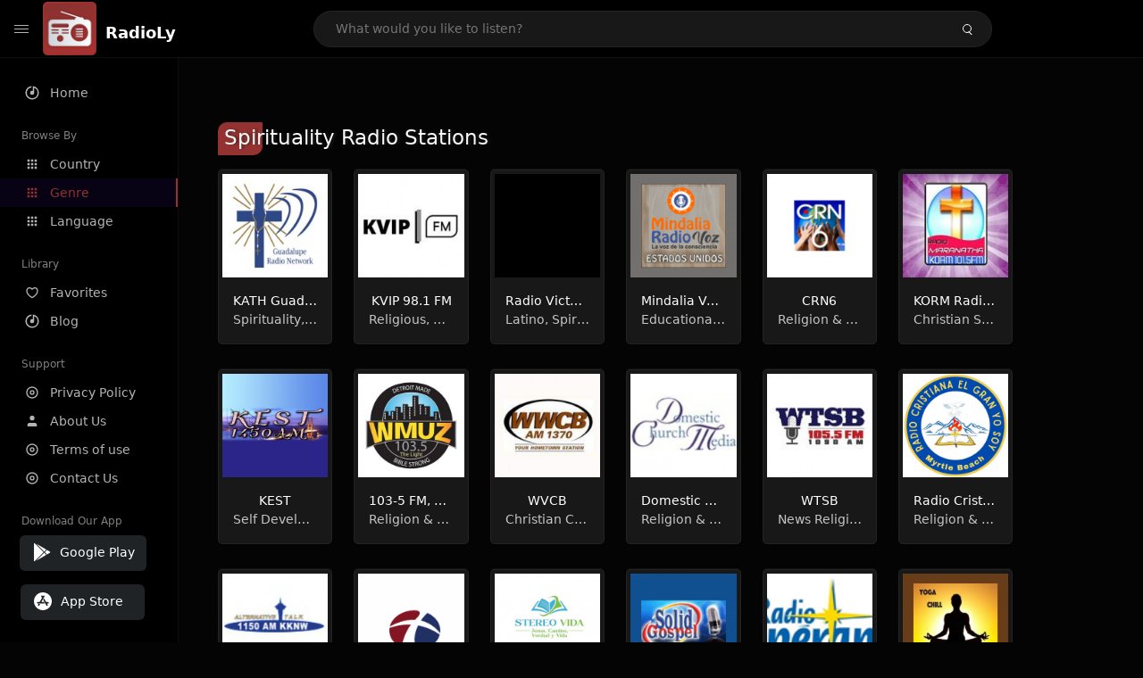

--- FILE ---
content_type: text/html; charset=UTF-8
request_url: https://radioly.app/genre/spirituality/1/
body_size: 22323
content:
<!DOCTYPE html><html lang="en"><head> <meta charset="UTF-8"> <meta name="viewport" content="width=device-width, user-scalable=no, initial-scale=1.0, maximum-scale=1.0, minimum-scale=1.0"> <meta http-equiv="X-UA-Compatible" content="ie=edge"> <title>Spirituality Radio Stations Online | Listen Live Spirituality FM Radio Free | Page 1 - RadioLy</title><meta name="description" content="Listen Live Spirituality radio stations online. choose your favorite Spirituality stations for free on internet with RadioLy "> <meta name="keywords" content="Radio Station, Live Radio, Online Radio, Radio Tuner, Local Radio, AM Radio, AM FM Radio, FM Radio"><meta property="al:web:url" content="https://radioly.app/genre/spirituality/1/" /><meta property="og:site_name" content="RadioLy"><meta property="og:title" content="Spirituality Radio Stations Online | Listen Live Spirituality FM Radio Free | Page 1 - RadioLy" /><meta property="og:image" content="https://d371i8ihhgym7w.cloudfront.net/logo.png"><meta property="og:url" content="https://radioly.app/genre/spirituality/1/" /><meta property="og:description" content="Listen Live Spirituality radio stations online. choose your favorite Spirituality stations for free on internet with RadioLy" /><meta name="twitter:card" content="summary" /><meta name="twitter:title" content="Spirituality Radio Stations Online | Listen Live Spirituality FM Radio Free | Page 1 - RadioLy" /><meta name="twitter:url" content="https://radioly.app/genre/spirituality/1/" /><meta property="twitter:image" content="https://d371i8ihhgym7w.cloudfront.net/logo.png"><meta name="twitter:description" content="Listen Live Spirituality radio stations online. choose your favorite Spirituality stations for free on internet with RadioLy." /><link rel="canonical" href="https://radioly.app/genre/spirituality/1/">  <link href="https://radioly.app/RadioLy.ico" rel="icon" sizes="32x32"> <link href="https://radioly.app/RadioLy.ico" rel="icon" sizes="192x192">  <link rel="apple-touch-icon" href="https://radioly.app/RadioLy.ico"> <link rel="apple-touch-icon" sizes="152x152" href="https://radioly.app/RadioLy.ico"> <link rel="apple-touch-icon" sizes="180x180" href="https://radioly.app/RadioLy.ico"> <link rel="apple-touch-icon" sizes="167x167" href="https://radioly.app/RadioLy.ico">  <link rel="preconnect" href="https://fonts.googleapis.com"> <link rel="preconnect" href="https://fonts.gstatic.com" crossorigin> <link href="https://fonts.googleapis.com/css2?family=Open+Sans:wght@300;400;500;600;700;800&display=swap" rel="stylesheet">  <link rel="stylesheet" href="https://radioly.app/css/vendors.bundle.css" type="text/css"> <link rel="stylesheet" href="https://radioly.app/css/styles.css" type="text/css">   <script>var base_url = 'https://radioly.app/';</script> <script async src="https://www.googletagmanager.com/gtag/js?id=UA-133828896-1"></script><script> window.dataLayer = window.dataLayer || []; function gtag(){dataLayer.push(arguments);} gtag('js', new Date()); gtag('config', 'UA-133828896-1');</script><script type="text/javascript" src="//monu.delivery/site/c/9/fc5c75-7d49-4288-b9fe-92275e04f36e.js" data-cfasync="false"></script></head><style>body.pb-theme-dark { background-color: #040404 !important;}</style><body class="pb-theme-dark"> <div id="pb_wrapper"> <div id="pb_progress"></div>  <header id="pb_header"><div class="pb-header-container"> <div class="pb-header-left"> <button type="button" id="pb_hamburger"> <span class="pb-icon-nav"></span> </button>  <a style="display: block;" href="https://radioly.app/" class="pb-brand pb-brand-logo pb-page-link"> <img src="https://d371i8ihhgym7w.cloudfront.net/logo.png" alt="" style="width: 60px; border-radius: 3px; margin-right: 10px; height:60px"> </a> <a href="https://radioly.app/" class="web-title pb-brand pb-page-link" style="z-index: 1; margin-top: 8px;">RadioLy</a> </div> <div class="pb-search-form mx-sm-auto"> <input type="text" id="pb-search-input" placeholder="What would you like to listen?"> <button type="button" id="pb_search_icon" class="ms-auto btn p-0"> <i class="pb-icon-search"></i> </button>  </div><nav class="navbar flex-shrink-0"><ul class="navbar-nav flex-row align-items-center"> </ul></nav></div></header>   <aside id="pb_aside"> <nav class="navbar"> <ul class="navbar-nav"> <li class="nav-item "> <a class="nav-link pb-page-link" href="/"> <svg class="nav-link__icon" xmlns="http://www.w3.org/2000/svg" width="18" height="18" viewBox="0 0 24 24" fill="currentColor" stroke-width="2" stroke-linecap="round" stroke-linejoin="round" aria-hidden="true" role="img" focusable="false"> <g> <path fill="none" d="M0 0h24v24H0z"/> <path d="M15 4.582V12a3 3 0 1 1-2-2.83V2.05c5.053.501 9 4.765 9 9.95 0 5.523-4.477 10-10 10S2 17.523 2 12c0-5.185 3.947-9.449 9-9.95v2.012A8.001 8.001 0 0 0 12 20a8 8 0 0 0 3-15.418z"/> </g> </svg> <span class="nav-link__text">Home</span> </a> </li> <li class="nav-item mt-3"> <span class="pb-aside__title">Browse By</span> </li> <li class="nav-item "> <a class="nav-link pb-page-link" href="https://radioly.app/country/"> <svg class="nav-link__icon" xmlns="http://www.w3.org/2000/svg" width="16" height="16" viewBox="0 0 24 24" fill="currentColor" stroke-width="2" stroke-linecap="round" stroke-linejoin="round" aria-hidden="true" role="img" focusable="false"> <path d="M4 8h4V4H4v4zm6 12h4v-4h-4v4zm-6 0h4v-4H4v4zm0-6h4v-4H4v4zm6 0h4v-4h-4v4zm6-10v4h4V4h-4zm-6 4h4V4h-4v4zm6 6h4v-4h-4v4zm0 6h4v-4h-4v4z" /> </svg> <span class="nav-link__text">Country</span> </a> </li> <li class="nav-item active"> <a class="nav-link pb-page-link" href="https://radioly.app/genre/"> <svg class="nav-link__icon" xmlns="http://www.w3.org/2000/svg" width="16" height="16" viewBox="0 0 24 24" fill="currentColor" stroke-width="2" stroke-linecap="round" stroke-linejoin="round" aria-hidden="true" role="img" focusable="false"> <path d="M4 8h4V4H4v4zm6 12h4v-4h-4v4zm-6 0h4v-4H4v4zm0-6h4v-4H4v4zm6 0h4v-4h-4v4zm6-10v4h4V4h-4zm-6 4h4V4h-4v4zm6 6h4v-4h-4v4zm0 6h4v-4h-4v4z" /> </svg> <span class="nav-link__text">Genre</span> </a> </li> <li class="nav-item "> <a class="nav-link pb-page-link" href="https://radioly.app/language/"> <svg class="nav-link__icon" xmlns="http://www.w3.org/2000/svg" width="16" height="16" viewBox="0 0 24 24" fill="currentColor" stroke-width="2" stroke-linecap="round" stroke-linejoin="round" aria-hidden="true" role="img" focusable="false"> <path d="M4 8h4V4H4v4zm6 12h4v-4h-4v4zm-6 0h4v-4H4v4zm0-6h4v-4H4v4zm6 0h4v-4h-4v4zm6-10v4h4V4h-4zm-6 4h4V4h-4v4zm6 6h4v-4h-4v4zm0 6h4v-4h-4v4z" /> </svg> <span class="nav-link__text">Language</span> </a> </li> <li class="nav-item mt-3"> <span class="pb-aside__title">Library</span> </li> <li class="nav-item "> <a class="nav-link pb-page-link" href="https://radioly.app/favorites/"> <svg class="nav-link__icon" xmlns="http://www.w3.org/2000/svg" width="16" height="16" viewBox="0 0 24 24" fill="currentColor" stroke-width="2" stroke-linecap="round" stroke-linejoin="round" aria-hidden="true" role="img" focusable="false"> <g> <path fill="none" d="M0 0H24V24H0z"/> <path d="M16.5 3C19.538 3 22 5.5 22 9c0 7-7.5 11-10 12.5C9.5 20 2 16 2 9c0-3.5 2.5-6 5.5-6C9.36 3 11 4 12 5c1-1 2.64-2 4.5-2zm-3.566 15.604c.881-.556 1.676-1.109 2.42-1.701C18.335 14.533 20 11.943 20 9c0-2.36-1.537-4-3.5-4-1.076 0-2.24.57-3.086 1.414L12 7.828l-1.414-1.414C9.74 5.57 8.576 5 7.5 5 5.56 5 4 6.656 4 9c0 2.944 1.666 5.533 4.645 7.903.745.592 1.54 1.145 2.421 1.7.299.189.595.37.934.572.339-.202.635-.383.934-.571z"/> </g> </svg> <span class="nav-link__text">Favorites</span> </a> </li><li class="nav-item "> <a class="nav-link pb-page-link" href="https://radioly.app/blog/"><svg class="nav-link__icon" xmlns="http://www.w3.org/2000/svg" width="18" height="18" viewBox="0 0 24 24" fill="currentColor" stroke-width="2" stroke-linecap="round" stroke-linejoin="round" aria-hidden="true" role="img" focusable="false"> <g> <path fill="none" d="M0 0h24v24H0z"/> <path d="M15 4.582V12a3 3 0 1 1-2-2.83V2.05c5.053.501 9 4.765 9 9.95 0 5.523-4.477 10-10 10S2 17.523 2 12c0-5.185 3.947-9.449 9-9.95v2.012A8.001 8.001 0 0 0 12 20a8 8 0 0 0 3-15.418z"/> </g></svg> <span class="nav-link__text">Blog</span> </a></li><li class="nav-item mt-3"> <span class="pb-aside__title">Support</span></li><li class="nav-item "> <a class="nav-link pb-page-link" href="https://radioly.app/privacy-policy/"><svg class="nav-link__icon" xmlns="http://www.w3.org/2000/svg" width="16" height="16" viewBox="0 0 24 24" fill="currentColor" stroke-width="2" stroke-linecap="round" stroke-linejoin="round" aria-hidden="true" role="img" focusable="false"> <g> <path fill="none" d="M0 0h24v24H0z"></path> <path d="M12 20a8 8 0 1 0 0-16 8 8 0 0 0 0 16zm0 2C6.477 22 2 17.523 2 12S6.477 2 12 2s10 4.477 10 10-4.477 10-10 10zm0-8a2 2 0 1 0 0-4 2 2 0 0 0 0 4zm0 2a4 4 0 1 1 0-8 4 4 0 0 1 0 8z"></path> </g> </svg> <span class="nav-link__text">Privacy Policy</span> </a></li><li class="nav-item "> <a class="nav-link pb-page-link" href="https://radioly.app/about-us/"><svg class="nav-link__icon" xmlns="http://www.w3.org/2000/svg" width="16" height="16" viewBox="0 0 24 24" fill="currentColor" stroke-width="2" stroke-linecap="round" stroke-linejoin="round" aria-hidden="true" role="img" focusable="false"> <path d="M20 21v-2a4 4 0 0 0-4-4H8a4 4 0 0 0-4 4v2"></path><circle cx="12" cy="7" r="4"></circle> </svg> <span class="nav-link__text">About Us</span> </a></li><li class="nav-item "> <a class="nav-link pb-page-link" href="https://radioly.app/terms-and-condition/"><svg class="nav-link__icon" xmlns="http://www.w3.org/2000/svg" width="16" height="16" viewBox="0 0 24 24" fill="currentColor" stroke-width="2" stroke-linecap="round" stroke-linejoin="round" aria-hidden="true" role="img" focusable="false"> <g> <path fill="none" d="M0 0h24v24H0z"></path> <path d="M12 20a8 8 0 1 0 0-16 8 8 0 0 0 0 16zm0 2C6.477 22 2 17.523 2 12S6.477 2 12 2s10 4.477 10 10-4.477 10-10 10zm0-8a2 2 0 1 0 0-4 2 2 0 0 0 0 4zm0 2a4 4 0 1 1 0-8 4 4 0 0 1 0 8z"></path> </g> </svg> <span class="nav-link__text">Terms of use</span> </a></li><li class="nav-item "> <a class="nav-link pb-page-link" href="https://radioly.app/contact-us/"><svg class="nav-link__icon" xmlns="http://www.w3.org/2000/svg" width="16" height="16" viewBox="0 0 24 24" fill="currentColor" stroke-width="2" stroke-linecap="round" stroke-linejoin="round" aria-hidden="true" role="img" focusable="false"> <g> <path fill="none" d="M0 0h24v24H0z"></path> <path d="M12 20a8 8 0 1 0 0-16 8 8 0 0 0 0 16zm0 2C6.477 22 2 17.523 2 12S6.477 2 12 2s10 4.477 10 10-4.477 10-10 10zm0-8a2 2 0 1 0 0-4 2 2 0 0 0 0 4zm0 2a4 4 0 1 1 0-8 4 4 0 0 1 0 8z"></path> </g> </svg> <span class="nav-link__text">Contact Us</span> </a></li><li class="nav-item mt-3"><span class="pb-aside__title">Download Our App</span></li><li class="nav-item"> <div style="margin-left: 14px;" class="d-flex align-items-center pb-app-download"> <a href="https://play.google.com/store/apps/details?id=com.onlineradio.radiofm&hl=en&gl=us" class="btn d-flex align-items-center ms-2" target="_blank"> <svg viewBox="0 0 24 24" width="24" height="24"> <path fill="none" d="M0 0h24v24H0z"></path> <path fill="currentColor" d="M3.609 1.814L13.792 12 3.61 22.186a.996.996 0 0 1-.61-.92V2.734a1 1 0 0 1 .609-.92zm10.89 10.893l2.302 2.302-10.937 6.333 8.635-8.635zm3.199-3.198l2.807 1.626a1 1 0 0 1 0 1.73l-2.808 1.626L15.206 12l2.492-2.491zM5.864 2.658L16.802 8.99l-2.303 2.303-8.635-8.635z"></path> </svg> <span class="ms-2">Google Play</span> </a> </div><div style="margin-left: 23px;margin-top: 15px;" class="d-flex align-items-center pb-app-download"><a href="https://itunes.apple.com/in/app/radio-hub-app/id1440995773?mt=8" class="btn d-flex align-items-center" style="width: 139px;" target="_blank"> <svg viewBox="0 0 24 24" width="24" height="24"> <path fill="none" d="M0 0h24v24H0z"></path> <path fill="currentColor" d="M12 2c5.523 0 10 4.477 10 10s-4.477 10-10 10S2 17.523 2 12 6.477 2 12 2zM8.823 15.343c-.395-.477-.886-.647-1.479-.509l-.15.041-.59 1.016a.823.823 0 0 0 1.366.916l.062-.093.79-1.371zM13.21 8.66c-.488.404-.98 1.597-.29 2.787l3.04 5.266a.824.824 0 0 0 1.476-.722l-.049-.1-.802-1.392h1.19a.82.82 0 0 0 .822-.823.82.82 0 0 0-.72-.816l-.103-.006h-2.14L13.44 9.057l-.23-.396zm.278-3.044a.825.825 0 0 0-1.063.21l-.062.092-.367.633-.359-.633a.824.824 0 0 0-1.476.722l.049.1.838 1.457-2.685 4.653H6.266a.82.82 0 0 0-.822.822c0 .421.312.766.719.817l.103.006h7.48c.34-.64-.06-1.549-.81-1.638l-.121-.007h-2.553l3.528-6.11a.823.823 0 0 0-.302-1.124z"></path> </svg> <span class="ms-2">App Store</span></a><div/></li> </ul> </nav>  <footer class="pb-footer"> <p class="text-muted pb-copy">@2026 RadioLy</p> </footer> </aside> <main id="pb_main" > <div class="pb-main-container"> <div class="mb-5"> <div style="margin-top:25px" class="mb-3"> <h1 style="font-size: 23px !important;" class="ns-title-bar">Spirituality Radio Stations</h1> </div> <div class="pb-card-list"> <div class="pb-card-list__item"> <div class="pb-card rounded-3 nsofts_border" data-audio-id="92251" data-audio-name="KATH Guadalupe Radio 910 AM" data-audio-artist="Spirituality, Christian, Religious" data-audio-album="Spirituality, Christian, Religious" data-audio-url="http://grn-stream-01.miriamtech.net:8000/KATH910AM.mp3" data-audio-cover="https://d371i8ihhgym7w.cloudfront.net/1084744.jpg" > <div class="pb-card__head dropdown"> <a href="javascript:void(0);" data-bs-toggle="dropdown"> <svg xmlns="http://www.w3.org/2000/svg" width="16" height="16" viewBox="0 0 24 24" fill="currentColor" stroke="currentColor" stroke-width="0" stroke-linecap="round" stroke-linejoin="round"> <circle cx="12" cy="12" r="2"></circle> <circle cx="12" cy="6" r="2"></circle> <circle cx="12" cy="18" r="2"></circle> </svg> </a> <ul class="dropdown-menu"> <li><a class="dropdown-item pb-btn-np" href="javascript:void(0)" data-play-id="92251">Next to play</a></li> <li><a class="dropdown-item pb-btn-aq" href="javascript:void(0)" data-play-id="92251">Add to queue</a></li> <li><a class="dropdown-item pb-btn-fav" href="javascript:void(0)" data-fav-id="92251">Favorites</a></li> <li><a class="dropdown-item" href="javascript:void(0);" data-share-id="kath-guadalupe-radio-910-am/" data-bs-toggle="modal" data-bs-target="#pb_share_music">Share</a></li> <li><hr class="dropdown-divider"></li> <li><a class="dropdown-item pb-btn-p" href="javascript:void(0)" data-play-id="92251">Play</a></li> </ul> </div> <div class="pb-card__image p-1"> <a class="pb-page-link" href="https://radioly.app/radio/kath-guadalupe-radio-910-am/"><img style="height: 116px;" onerror="this.src='https://d371i8ihhgym7w.cloudfront.net/logo.png';" src="https://d371i8ihhgym7w.cloudfront.net/1084744.jpg" alt="KATH Guadalupe Radio 910 AM"></a> <button type="button" class="pb-btn-play" data-play-id="92251"></button> </div> <div class="pb-card__content"> <div class="pb-card__content__text"> <a href="https://radioly.app/radio/kath-guadalupe-radio-910-am/" class="pb-card__title pb-page-link">KATH Guadalupe Radio 910 AM</a> <a href="javascript:void(0)" class="pb-card__sub-title pb-page-link">Spirituality, Christian, Religious</a> </div> </div> </div> </div> <div class="pb-card-list__item"> <div class="pb-card rounded-3 nsofts_border" data-audio-id="92774" data-audio-name="KVIP 98.1 FM" data-audio-artist="Religious, Spirituality, Christian" data-audio-album="Religious, Spirituality, Christian" data-audio-url="https://streaming.live365.com/a59959?aw_0_1st.playerId=Live365-Widget&aw_0_1st.skey=1733215613270" data-audio-cover="https://d371i8ihhgym7w.cloudfront.net/119085293.jpg" > <div class="pb-card__head dropdown"> <a href="javascript:void(0);" data-bs-toggle="dropdown"> <svg xmlns="http://www.w3.org/2000/svg" width="16" height="16" viewBox="0 0 24 24" fill="currentColor" stroke="currentColor" stroke-width="0" stroke-linecap="round" stroke-linejoin="round"> <circle cx="12" cy="12" r="2"></circle> <circle cx="12" cy="6" r="2"></circle> <circle cx="12" cy="18" r="2"></circle> </svg> </a> <ul class="dropdown-menu"> <li><a class="dropdown-item pb-btn-np" href="javascript:void(0)" data-play-id="92774">Next to play</a></li> <li><a class="dropdown-item pb-btn-aq" href="javascript:void(0)" data-play-id="92774">Add to queue</a></li> <li><a class="dropdown-item pb-btn-fav" href="javascript:void(0)" data-fav-id="92774">Favorites</a></li> <li><a class="dropdown-item" href="javascript:void(0);" data-share-id="kvip-98-1-fm/" data-bs-toggle="modal" data-bs-target="#pb_share_music">Share</a></li> <li><hr class="dropdown-divider"></li> <li><a class="dropdown-item pb-btn-p" href="javascript:void(0)" data-play-id="92774">Play</a></li> </ul> </div> <div class="pb-card__image p-1"> <a class="pb-page-link" href="https://radioly.app/radio/kvip-98-1-fm/"><img style="height: 116px;" onerror="this.src='https://d371i8ihhgym7w.cloudfront.net/logo.png';" src="https://d371i8ihhgym7w.cloudfront.net/119085293.jpg" alt="KVIP 98.1 FM"></a> <button type="button" class="pb-btn-play" data-play-id="92774"></button> </div> <div class="pb-card__content"> <div class="pb-card__content__text"> <a href="https://radioly.app/radio/kvip-98-1-fm/" class="pb-card__title pb-page-link">KVIP 98.1 FM</a> <a href="javascript:void(0)" class="pb-card__sub-title pb-page-link">Religious, Spirituality, Christian</a> </div> </div> </div> </div> <div class="pb-card-list__item"> <div class="pb-card rounded-3 nsofts_border" data-audio-id="92885" data-audio-name="Radio Victorosioso" data-audio-artist="Latino, Spirituality, Christian" data-audio-album="Latino, Spirituality, Christian" data-audio-url="http://node-21.zeno.fm/awzkwwhvpwzuv?rj-ttl=5&rj-tok=AAABc6jmXAsAh_9wWW3pzKcMwg" data-audio-cover="https://d371i8ihhgym7w.cloudfront.net/96103088.jpg" > <div class="pb-card__head dropdown"> <a href="javascript:void(0);" data-bs-toggle="dropdown"> <svg xmlns="http://www.w3.org/2000/svg" width="16" height="16" viewBox="0 0 24 24" fill="currentColor" stroke="currentColor" stroke-width="0" stroke-linecap="round" stroke-linejoin="round"> <circle cx="12" cy="12" r="2"></circle> <circle cx="12" cy="6" r="2"></circle> <circle cx="12" cy="18" r="2"></circle> </svg> </a> <ul class="dropdown-menu"> <li><a class="dropdown-item pb-btn-np" href="javascript:void(0)" data-play-id="92885">Next to play</a></li> <li><a class="dropdown-item pb-btn-aq" href="javascript:void(0)" data-play-id="92885">Add to queue</a></li> <li><a class="dropdown-item pb-btn-fav" href="javascript:void(0)" data-fav-id="92885">Favorites</a></li> <li><a class="dropdown-item" href="javascript:void(0);" data-share-id="radio-victorosioso/" data-bs-toggle="modal" data-bs-target="#pb_share_music">Share</a></li> <li><hr class="dropdown-divider"></li> <li><a class="dropdown-item pb-btn-p" href="javascript:void(0)" data-play-id="92885">Play</a></li> </ul> </div> <div class="pb-card__image p-1"> <a class="pb-page-link" href="https://radioly.app/radio/radio-victorosioso/"><img style="height: 116px;" onerror="this.src='https://d371i8ihhgym7w.cloudfront.net/logo.png';" src="https://d371i8ihhgym7w.cloudfront.net/96103088.jpg" alt="Radio Victorosioso"></a> <button type="button" class="pb-btn-play" data-play-id="92885"></button> </div> <div class="pb-card__content"> <div class="pb-card__content__text"> <a href="https://radioly.app/radio/radio-victorosioso/" class="pb-card__title pb-page-link">Radio Victorosioso</a> <a href="javascript:void(0)" class="pb-card__sub-title pb-page-link">Latino, Spirituality, Christian</a> </div> </div> </div> </div> <div class="pb-card-list__item"> <div class="pb-card rounded-3 nsofts_border" data-audio-id="93069" data-audio-name="Mindalia Voz Estados Unidos" data-audio-artist="Educational, Talk, Spirituality" data-audio-album="Educational, Talk, Spirituality" data-audio-url="https://online.vibacomunicacion.com:7009/stream" data-audio-cover="https://d371i8ihhgym7w.cloudfront.net/96906368.png" > <div class="pb-card__head dropdown"> <a href="javascript:void(0);" data-bs-toggle="dropdown"> <svg xmlns="http://www.w3.org/2000/svg" width="16" height="16" viewBox="0 0 24 24" fill="currentColor" stroke="currentColor" stroke-width="0" stroke-linecap="round" stroke-linejoin="round"> <circle cx="12" cy="12" r="2"></circle> <circle cx="12" cy="6" r="2"></circle> <circle cx="12" cy="18" r="2"></circle> </svg> </a> <ul class="dropdown-menu"> <li><a class="dropdown-item pb-btn-np" href="javascript:void(0)" data-play-id="93069">Next to play</a></li> <li><a class="dropdown-item pb-btn-aq" href="javascript:void(0)" data-play-id="93069">Add to queue</a></li> <li><a class="dropdown-item pb-btn-fav" href="javascript:void(0)" data-fav-id="93069">Favorites</a></li> <li><a class="dropdown-item" href="javascript:void(0);" data-share-id="mindalia-voz-estados-unidos/" data-bs-toggle="modal" data-bs-target="#pb_share_music">Share</a></li> <li><hr class="dropdown-divider"></li> <li><a class="dropdown-item pb-btn-p" href="javascript:void(0)" data-play-id="93069">Play</a></li> </ul> </div> <div class="pb-card__image p-1"> <a class="pb-page-link" href="https://radioly.app/radio/mindalia-voz-estados-unidos/"><img style="height: 116px;" onerror="this.src='https://d371i8ihhgym7w.cloudfront.net/logo.png';" src="https://d371i8ihhgym7w.cloudfront.net/96906368.png" alt="Mindalia Voz Estados Unidos"></a> <button type="button" class="pb-btn-play" data-play-id="93069"></button> </div> <div class="pb-card__content"> <div class="pb-card__content__text"> <a href="https://radioly.app/radio/mindalia-voz-estados-unidos/" class="pb-card__title pb-page-link">Mindalia Voz Estados Unidos</a> <a href="javascript:void(0)" class="pb-card__sub-title pb-page-link">Educational, Talk, Spirituality</a> </div> </div> </div> </div> <div class="pb-card-list__item"> <div class="pb-card rounded-3 nsofts_border" data-audio-id="108911" data-audio-name="CRN6" data-audio-artist="Religion & Spirituality" data-audio-album="Religion & Spirituality" data-audio-url="https://crn.warpradio.com/CRN6_AAC" data-audio-cover="https://d371i8ihhgym7w.cloudfront.net/54696566.jpg" > <div class="pb-card__head dropdown"> <a href="javascript:void(0);" data-bs-toggle="dropdown"> <svg xmlns="http://www.w3.org/2000/svg" width="16" height="16" viewBox="0 0 24 24" fill="currentColor" stroke="currentColor" stroke-width="0" stroke-linecap="round" stroke-linejoin="round"> <circle cx="12" cy="12" r="2"></circle> <circle cx="12" cy="6" r="2"></circle> <circle cx="12" cy="18" r="2"></circle> </svg> </a> <ul class="dropdown-menu"> <li><a class="dropdown-item pb-btn-np" href="javascript:void(0)" data-play-id="108911">Next to play</a></li> <li><a class="dropdown-item pb-btn-aq" href="javascript:void(0)" data-play-id="108911">Add to queue</a></li> <li><a class="dropdown-item pb-btn-fav" href="javascript:void(0)" data-fav-id="108911">Favorites</a></li> <li><a class="dropdown-item" href="javascript:void(0);" data-share-id="crn6/" data-bs-toggle="modal" data-bs-target="#pb_share_music">Share</a></li> <li><hr class="dropdown-divider"></li> <li><a class="dropdown-item pb-btn-p" href="javascript:void(0)" data-play-id="108911">Play</a></li> </ul> </div> <div class="pb-card__image p-1"> <a class="pb-page-link" href="https://radioly.app/radio/crn6/"><img style="height: 116px;" onerror="this.src='https://d371i8ihhgym7w.cloudfront.net/logo.png';" src="https://d371i8ihhgym7w.cloudfront.net/54696566.jpg" alt="CRN6"></a> <button type="button" class="pb-btn-play" data-play-id="108911"></button> </div> <div class="pb-card__content"> <div class="pb-card__content__text"> <a href="https://radioly.app/radio/crn6/" class="pb-card__title pb-page-link">CRN6</a> <a href="javascript:void(0)" class="pb-card__sub-title pb-page-link">Religion & Spirituality</a> </div> </div> </div> </div> <div class="pb-card-list__item"> <div class="pb-card rounded-3 nsofts_border" data-audio-id="108992" data-audio-name="KORM Radio Maranatha 101.5 FM" data-audio-artist="Christian Spanish Religion & Spirituality" data-audio-album="Christian Spanish Religion & Spirituality" data-audio-url="https://us10a.serverse.com/proxy/txqhqrba/stream" data-audio-cover="https://d371i8ihhgym7w.cloudfront.net/118677445.jpg" > <div class="pb-card__head dropdown"> <a href="javascript:void(0);" data-bs-toggle="dropdown"> <svg xmlns="http://www.w3.org/2000/svg" width="16" height="16" viewBox="0 0 24 24" fill="currentColor" stroke="currentColor" stroke-width="0" stroke-linecap="round" stroke-linejoin="round"> <circle cx="12" cy="12" r="2"></circle> <circle cx="12" cy="6" r="2"></circle> <circle cx="12" cy="18" r="2"></circle> </svg> </a> <ul class="dropdown-menu"> <li><a class="dropdown-item pb-btn-np" href="javascript:void(0)" data-play-id="108992">Next to play</a></li> <li><a class="dropdown-item pb-btn-aq" href="javascript:void(0)" data-play-id="108992">Add to queue</a></li> <li><a class="dropdown-item pb-btn-fav" href="javascript:void(0)" data-fav-id="108992">Favorites</a></li> <li><a class="dropdown-item" href="javascript:void(0);" data-share-id="korm-radio-maranatha-101-5-fm/" data-bs-toggle="modal" data-bs-target="#pb_share_music">Share</a></li> <li><hr class="dropdown-divider"></li> <li><a class="dropdown-item pb-btn-p" href="javascript:void(0)" data-play-id="108992">Play</a></li> </ul> </div> <div class="pb-card__image p-1"> <a class="pb-page-link" href="https://radioly.app/radio/korm-radio-maranatha-101-5-fm/"><img style="height: 116px;" onerror="this.src='https://d371i8ihhgym7w.cloudfront.net/logo.png';" src="https://d371i8ihhgym7w.cloudfront.net/118677445.jpg" alt="KORM Radio Maranatha 101.5 FM"></a> <button type="button" class="pb-btn-play" data-play-id="108992"></button> </div> <div class="pb-card__content"> <div class="pb-card__content__text"> <a href="https://radioly.app/radio/korm-radio-maranatha-101-5-fm/" class="pb-card__title pb-page-link">KORM Radio Maranatha 101.5 FM</a> <a href="javascript:void(0)" class="pb-card__sub-title pb-page-link">Christian Spanish Religion & Spirituality</a> </div> </div> </div> </div> <div class="pb-card-list__item"> <div class="pb-card rounded-3 nsofts_border" data-audio-id="109226" data-audio-name="KEST" data-audio-artist="Self Development New Age Spirituality Talk" data-audio-album="Self Development New Age Spirituality Talk" data-audio-url="http://radiokest.serverroom.us:6670/index.html?sid=1" data-audio-cover="https://d371i8ihhgym7w.cloudfront.net/8407814.jpg" > <div class="pb-card__head dropdown"> <a href="javascript:void(0);" data-bs-toggle="dropdown"> <svg xmlns="http://www.w3.org/2000/svg" width="16" height="16" viewBox="0 0 24 24" fill="currentColor" stroke="currentColor" stroke-width="0" stroke-linecap="round" stroke-linejoin="round"> <circle cx="12" cy="12" r="2"></circle> <circle cx="12" cy="6" r="2"></circle> <circle cx="12" cy="18" r="2"></circle> </svg> </a> <ul class="dropdown-menu"> <li><a class="dropdown-item pb-btn-np" href="javascript:void(0)" data-play-id="109226">Next to play</a></li> <li><a class="dropdown-item pb-btn-aq" href="javascript:void(0)" data-play-id="109226">Add to queue</a></li> <li><a class="dropdown-item pb-btn-fav" href="javascript:void(0)" data-fav-id="109226">Favorites</a></li> <li><a class="dropdown-item" href="javascript:void(0);" data-share-id="kest/" data-bs-toggle="modal" data-bs-target="#pb_share_music">Share</a></li> <li><hr class="dropdown-divider"></li> <li><a class="dropdown-item pb-btn-p" href="javascript:void(0)" data-play-id="109226">Play</a></li> </ul> </div> <div class="pb-card__image p-1"> <a class="pb-page-link" href="https://radioly.app/radio/kest/"><img style="height: 116px;" onerror="this.src='https://d371i8ihhgym7w.cloudfront.net/logo.png';" src="https://d371i8ihhgym7w.cloudfront.net/8407814.jpg" alt="KEST"></a> <button type="button" class="pb-btn-play" data-play-id="109226"></button> </div> <div class="pb-card__content"> <div class="pb-card__content__text"> <a href="https://radioly.app/radio/kest/" class="pb-card__title pb-page-link">KEST</a> <a href="javascript:void(0)" class="pb-card__sub-title pb-page-link">Self Development New Age Spirituality Talk</a> </div> </div> </div> </div> <div class="pb-card-list__item"> <div class="pb-card rounded-3 nsofts_border" data-audio-id="111174" data-audio-name=" 103-5 FM, WMUZ, The Light" data-audio-artist="Religion & Spirituality" data-audio-album="Religion & Spirituality" data-audio-url="https://ais-sa8.cdnstream1.com/pvaak2o42h4/cym2ek8wmk5" data-audio-cover="https://d371i8ihhgym7w.cloudfront.net/19324558.jpg" > <div class="pb-card__head dropdown"> <a href="javascript:void(0);" data-bs-toggle="dropdown"> <svg xmlns="http://www.w3.org/2000/svg" width="16" height="16" viewBox="0 0 24 24" fill="currentColor" stroke="currentColor" stroke-width="0" stroke-linecap="round" stroke-linejoin="round"> <circle cx="12" cy="12" r="2"></circle> <circle cx="12" cy="6" r="2"></circle> <circle cx="12" cy="18" r="2"></circle> </svg> </a> <ul class="dropdown-menu"> <li><a class="dropdown-item pb-btn-np" href="javascript:void(0)" data-play-id="111174">Next to play</a></li> <li><a class="dropdown-item pb-btn-aq" href="javascript:void(0)" data-play-id="111174">Add to queue</a></li> <li><a class="dropdown-item pb-btn-fav" href="javascript:void(0)" data-fav-id="111174">Favorites</a></li> <li><a class="dropdown-item" href="javascript:void(0);" data-share-id="103-5-fm-wmuz-the-light/" data-bs-toggle="modal" data-bs-target="#pb_share_music">Share</a></li> <li><hr class="dropdown-divider"></li> <li><a class="dropdown-item pb-btn-p" href="javascript:void(0)" data-play-id="111174">Play</a></li> </ul> </div> <div class="pb-card__image p-1"> <a class="pb-page-link" href="https://radioly.app/radio/103-5-fm-wmuz-the-light/"><img style="height: 116px;" onerror="this.src='https://d371i8ihhgym7w.cloudfront.net/logo.png';" src="https://d371i8ihhgym7w.cloudfront.net/19324558.jpg" alt=" 103-5 FM, WMUZ, The Light"></a> <button type="button" class="pb-btn-play" data-play-id="111174"></button> </div> <div class="pb-card__content"> <div class="pb-card__content__text"> <a href="https://radioly.app/radio/103-5-fm-wmuz-the-light/" class="pb-card__title pb-page-link"> 103-5 FM, WMUZ, The Light</a> <a href="javascript:void(0)" class="pb-card__sub-title pb-page-link">Religion & Spirituality</a> </div> </div> </div> </div> <div class="pb-card-list__item"> <div class="pb-card rounded-3 nsofts_border" data-audio-id="111957" data-audio-name="WVCB" data-audio-artist="Christian Contemporary Religion & Spirituality" data-audio-album="Christian Contemporary Religion & Spirituality" data-audio-url="https://edge.mixlr.com/channel/jerhp" data-audio-cover="https://d371i8ihhgym7w.cloudfront.net/42188968.jpg" > <div class="pb-card__head dropdown"> <a href="javascript:void(0);" data-bs-toggle="dropdown"> <svg xmlns="http://www.w3.org/2000/svg" width="16" height="16" viewBox="0 0 24 24" fill="currentColor" stroke="currentColor" stroke-width="0" stroke-linecap="round" stroke-linejoin="round"> <circle cx="12" cy="12" r="2"></circle> <circle cx="12" cy="6" r="2"></circle> <circle cx="12" cy="18" r="2"></circle> </svg> </a> <ul class="dropdown-menu"> <li><a class="dropdown-item pb-btn-np" href="javascript:void(0)" data-play-id="111957">Next to play</a></li> <li><a class="dropdown-item pb-btn-aq" href="javascript:void(0)" data-play-id="111957">Add to queue</a></li> <li><a class="dropdown-item pb-btn-fav" href="javascript:void(0)" data-fav-id="111957">Favorites</a></li> <li><a class="dropdown-item" href="javascript:void(0);" data-share-id="wvcb/" data-bs-toggle="modal" data-bs-target="#pb_share_music">Share</a></li> <li><hr class="dropdown-divider"></li> <li><a class="dropdown-item pb-btn-p" href="javascript:void(0)" data-play-id="111957">Play</a></li> </ul> </div> <div class="pb-card__image p-1"> <a class="pb-page-link" href="https://radioly.app/radio/wvcb/"><img style="height: 116px;" onerror="this.src='https://d371i8ihhgym7w.cloudfront.net/logo.png';" src="https://d371i8ihhgym7w.cloudfront.net/42188968.jpg" alt="WVCB"></a> <button type="button" class="pb-btn-play" data-play-id="111957"></button> </div> <div class="pb-card__content"> <div class="pb-card__content__text"> <a href="https://radioly.app/radio/wvcb/" class="pb-card__title pb-page-link">WVCB</a> <a href="javascript:void(0)" class="pb-card__sub-title pb-page-link">Christian Contemporary Religion & Spirituality</a> </div> </div> </div> </div> <div class="pb-card-list__item"> <div class="pb-card rounded-3 nsofts_border" data-audio-id="111968" data-audio-name="Domestic Church Media" data-audio-artist="Religion & Spirituality Podcasts" data-audio-album="Religion & Spirituality Podcasts" data-audio-url="https://stream.rcast.net/71306" data-audio-cover="https://d371i8ihhgym7w.cloudfront.net/71195567.jpg" > <div class="pb-card__head dropdown"> <a href="javascript:void(0);" data-bs-toggle="dropdown"> <svg xmlns="http://www.w3.org/2000/svg" width="16" height="16" viewBox="0 0 24 24" fill="currentColor" stroke="currentColor" stroke-width="0" stroke-linecap="round" stroke-linejoin="round"> <circle cx="12" cy="12" r="2"></circle> <circle cx="12" cy="6" r="2"></circle> <circle cx="12" cy="18" r="2"></circle> </svg> </a> <ul class="dropdown-menu"> <li><a class="dropdown-item pb-btn-np" href="javascript:void(0)" data-play-id="111968">Next to play</a></li> <li><a class="dropdown-item pb-btn-aq" href="javascript:void(0)" data-play-id="111968">Add to queue</a></li> <li><a class="dropdown-item pb-btn-fav" href="javascript:void(0)" data-fav-id="111968">Favorites</a></li> <li><a class="dropdown-item" href="javascript:void(0);" data-share-id="domestic-church-media/" data-bs-toggle="modal" data-bs-target="#pb_share_music">Share</a></li> <li><hr class="dropdown-divider"></li> <li><a class="dropdown-item pb-btn-p" href="javascript:void(0)" data-play-id="111968">Play</a></li> </ul> </div> <div class="pb-card__image p-1"> <a class="pb-page-link" href="https://radioly.app/radio/domestic-church-media/"><img style="height: 116px;" onerror="this.src='https://d371i8ihhgym7w.cloudfront.net/logo.png';" src="https://d371i8ihhgym7w.cloudfront.net/71195567.jpg" alt="Domestic Church Media"></a> <button type="button" class="pb-btn-play" data-play-id="111968"></button> </div> <div class="pb-card__content"> <div class="pb-card__content__text"> <a href="https://radioly.app/radio/domestic-church-media/" class="pb-card__title pb-page-link">Domestic Church Media</a> <a href="javascript:void(0)" class="pb-card__sub-title pb-page-link">Religion & Spirituality Podcasts</a> </div> </div> </div> </div> <div class="pb-card-list__item"> <div class="pb-card rounded-3 nsofts_border" data-audio-id="112007" data-audio-name="WTSB" data-audio-artist="News Religion & Spirituality" data-audio-album="News Religion & Spirituality" data-audio-url="http://stream.falconinternet.net:8036/;m3u/;" data-audio-cover="https://d371i8ihhgym7w.cloudfront.net/38763381.jpg" > <div class="pb-card__head dropdown"> <a href="javascript:void(0);" data-bs-toggle="dropdown"> <svg xmlns="http://www.w3.org/2000/svg" width="16" height="16" viewBox="0 0 24 24" fill="currentColor" stroke="currentColor" stroke-width="0" stroke-linecap="round" stroke-linejoin="round"> <circle cx="12" cy="12" r="2"></circle> <circle cx="12" cy="6" r="2"></circle> <circle cx="12" cy="18" r="2"></circle> </svg> </a> <ul class="dropdown-menu"> <li><a class="dropdown-item pb-btn-np" href="javascript:void(0)" data-play-id="112007">Next to play</a></li> <li><a class="dropdown-item pb-btn-aq" href="javascript:void(0)" data-play-id="112007">Add to queue</a></li> <li><a class="dropdown-item pb-btn-fav" href="javascript:void(0)" data-fav-id="112007">Favorites</a></li> <li><a class="dropdown-item" href="javascript:void(0);" data-share-id="wtsb/" data-bs-toggle="modal" data-bs-target="#pb_share_music">Share</a></li> <li><hr class="dropdown-divider"></li> <li><a class="dropdown-item pb-btn-p" href="javascript:void(0)" data-play-id="112007">Play</a></li> </ul> </div> <div class="pb-card__image p-1"> <a class="pb-page-link" href="https://radioly.app/radio/wtsb/"><img style="height: 116px;" onerror="this.src='https://d371i8ihhgym7w.cloudfront.net/logo.png';" src="https://d371i8ihhgym7w.cloudfront.net/38763381.jpg" alt="WTSB"></a> <button type="button" class="pb-btn-play" data-play-id="112007"></button> </div> <div class="pb-card__content"> <div class="pb-card__content__text"> <a href="https://radioly.app/radio/wtsb/" class="pb-card__title pb-page-link">WTSB</a> <a href="javascript:void(0)" class="pb-card__sub-title pb-page-link">News Religion & Spirituality</a> </div> </div> </div> </div> <div class="pb-card-list__item"> <div class="pb-card rounded-3 nsofts_border" data-audio-id="113781" data-audio-name=" Radio Cristiana El Gran Yo Soy" data-audio-artist="Religion & Spirituality" data-audio-album="Religion & Spirituality" data-audio-url="https://server.radiogs.net/8344/stream" data-audio-cover="https://d371i8ihhgym7w.cloudfront.net/77182411.jpg" > <div class="pb-card__head dropdown"> <a href="javascript:void(0);" data-bs-toggle="dropdown"> <svg xmlns="http://www.w3.org/2000/svg" width="16" height="16" viewBox="0 0 24 24" fill="currentColor" stroke="currentColor" stroke-width="0" stroke-linecap="round" stroke-linejoin="round"> <circle cx="12" cy="12" r="2"></circle> <circle cx="12" cy="6" r="2"></circle> <circle cx="12" cy="18" r="2"></circle> </svg> </a> <ul class="dropdown-menu"> <li><a class="dropdown-item pb-btn-np" href="javascript:void(0)" data-play-id="113781">Next to play</a></li> <li><a class="dropdown-item pb-btn-aq" href="javascript:void(0)" data-play-id="113781">Add to queue</a></li> <li><a class="dropdown-item pb-btn-fav" href="javascript:void(0)" data-fav-id="113781">Favorites</a></li> <li><a class="dropdown-item" href="javascript:void(0);" data-share-id="radio-cristiana-el-gran-yo-soy/" data-bs-toggle="modal" data-bs-target="#pb_share_music">Share</a></li> <li><hr class="dropdown-divider"></li> <li><a class="dropdown-item pb-btn-p" href="javascript:void(0)" data-play-id="113781">Play</a></li> </ul> </div> <div class="pb-card__image p-1"> <a class="pb-page-link" href="https://radioly.app/radio/radio-cristiana-el-gran-yo-soy/"><img style="height: 116px;" onerror="this.src='https://d371i8ihhgym7w.cloudfront.net/logo.png';" src="https://d371i8ihhgym7w.cloudfront.net/77182411.jpg" alt=" Radio Cristiana El Gran Yo Soy"></a> <button type="button" class="pb-btn-play" data-play-id="113781"></button> </div> <div class="pb-card__content"> <div class="pb-card__content__text"> <a href="https://radioly.app/radio/radio-cristiana-el-gran-yo-soy/" class="pb-card__title pb-page-link"> Radio Cristiana El Gran Yo Soy</a> <a href="javascript:void(0)" class="pb-card__sub-title pb-page-link">Religion & Spirituality</a> </div> </div> </div> </div> <div class="pb-card-list__item"> <div class="pb-card rounded-3 nsofts_border" data-audio-id="113803" data-audio-name="KKNW 1150 AM" data-audio-artist="Talk, New Age Spirituality Talk" data-audio-album="Talk, New Age Spirituality Talk" data-audio-url="https://playerservices.streamtheworld.com/api/livestream-redirect/KKNWAMAAC_SC" data-audio-cover="https://d371i8ihhgym7w.cloudfront.net/90379654.jpg" > <div class="pb-card__head dropdown"> <a href="javascript:void(0);" data-bs-toggle="dropdown"> <svg xmlns="http://www.w3.org/2000/svg" width="16" height="16" viewBox="0 0 24 24" fill="currentColor" stroke="currentColor" stroke-width="0" stroke-linecap="round" stroke-linejoin="round"> <circle cx="12" cy="12" r="2"></circle> <circle cx="12" cy="6" r="2"></circle> <circle cx="12" cy="18" r="2"></circle> </svg> </a> <ul class="dropdown-menu"> <li><a class="dropdown-item pb-btn-np" href="javascript:void(0)" data-play-id="113803">Next to play</a></li> <li><a class="dropdown-item pb-btn-aq" href="javascript:void(0)" data-play-id="113803">Add to queue</a></li> <li><a class="dropdown-item pb-btn-fav" href="javascript:void(0)" data-fav-id="113803">Favorites</a></li> <li><a class="dropdown-item" href="javascript:void(0);" data-share-id="kknw-1150-am/" data-bs-toggle="modal" data-bs-target="#pb_share_music">Share</a></li> <li><hr class="dropdown-divider"></li> <li><a class="dropdown-item pb-btn-p" href="javascript:void(0)" data-play-id="113803">Play</a></li> </ul> </div> <div class="pb-card__image p-1"> <a class="pb-page-link" href="https://radioly.app/radio/kknw-1150-am/"><img style="height: 116px;" onerror="this.src='https://d371i8ihhgym7w.cloudfront.net/logo.png';" src="https://d371i8ihhgym7w.cloudfront.net/90379654.jpg" alt="KKNW 1150 AM"></a> <button type="button" class="pb-btn-play" data-play-id="113803"></button> </div> <div class="pb-card__content"> <div class="pb-card__content__text"> <a href="https://radioly.app/radio/kknw-1150-am/" class="pb-card__title pb-page-link">KKNW 1150 AM</a> <a href="javascript:void(0)" class="pb-card__sub-title pb-page-link">Talk, New Age Spirituality Talk</a> </div> </div> </div> </div> <div class="pb-card-list__item"> <div class="pb-card rounded-3 nsofts_border" data-audio-id="114652" data-audio-name="Eastern Catholic Radio " data-audio-artist="Catholic, Christian, Spirituality" data-audio-album="Catholic, Christian, Spirituality" data-audio-url="https://ais-edge50-live365-dal02.cdnstream.com/a79728" data-audio-cover="https://d371i8ihhgym7w.cloudfront.net/59576164.png" > <div class="pb-card__head dropdown"> <a href="javascript:void(0);" data-bs-toggle="dropdown"> <svg xmlns="http://www.w3.org/2000/svg" width="16" height="16" viewBox="0 0 24 24" fill="currentColor" stroke="currentColor" stroke-width="0" stroke-linecap="round" stroke-linejoin="round"> <circle cx="12" cy="12" r="2"></circle> <circle cx="12" cy="6" r="2"></circle> <circle cx="12" cy="18" r="2"></circle> </svg> </a> <ul class="dropdown-menu"> <li><a class="dropdown-item pb-btn-np" href="javascript:void(0)" data-play-id="114652">Next to play</a></li> <li><a class="dropdown-item pb-btn-aq" href="javascript:void(0)" data-play-id="114652">Add to queue</a></li> <li><a class="dropdown-item pb-btn-fav" href="javascript:void(0)" data-fav-id="114652">Favorites</a></li> <li><a class="dropdown-item" href="javascript:void(0);" data-share-id="eastern-catholic-radio/" data-bs-toggle="modal" data-bs-target="#pb_share_music">Share</a></li> <li><hr class="dropdown-divider"></li> <li><a class="dropdown-item pb-btn-p" href="javascript:void(0)" data-play-id="114652">Play</a></li> </ul> </div> <div class="pb-card__image p-1"> <a class="pb-page-link" href="https://radioly.app/radio/eastern-catholic-radio/"><img style="height: 116px;" onerror="this.src='https://d371i8ihhgym7w.cloudfront.net/logo.png';" src="https://d371i8ihhgym7w.cloudfront.net/59576164.png" alt="Eastern Catholic Radio "></a> <button type="button" class="pb-btn-play" data-play-id="114652"></button> </div> <div class="pb-card__content"> <div class="pb-card__content__text"> <a href="https://radioly.app/radio/eastern-catholic-radio/" class="pb-card__title pb-page-link">Eastern Catholic Radio </a> <a href="javascript:void(0)" class="pb-card__sub-title pb-page-link">Catholic, Christian, Spirituality</a> </div> </div> </div> </div> <div class="pb-card-list__item"> <div class="pb-card rounded-3 nsofts_border" data-audio-id="114653" data-audio-name="Stereo Vida" data-audio-artist="Christian, Religious, Spirituality" data-audio-album="Christian, Religious, Spirituality" data-audio-url="http://live.myradioserver.net:7546/;" data-audio-cover="https://d371i8ihhgym7w.cloudfront.net/120954125.jpg" > <div class="pb-card__head dropdown"> <a href="javascript:void(0);" data-bs-toggle="dropdown"> <svg xmlns="http://www.w3.org/2000/svg" width="16" height="16" viewBox="0 0 24 24" fill="currentColor" stroke="currentColor" stroke-width="0" stroke-linecap="round" stroke-linejoin="round"> <circle cx="12" cy="12" r="2"></circle> <circle cx="12" cy="6" r="2"></circle> <circle cx="12" cy="18" r="2"></circle> </svg> </a> <ul class="dropdown-menu"> <li><a class="dropdown-item pb-btn-np" href="javascript:void(0)" data-play-id="114653">Next to play</a></li> <li><a class="dropdown-item pb-btn-aq" href="javascript:void(0)" data-play-id="114653">Add to queue</a></li> <li><a class="dropdown-item pb-btn-fav" href="javascript:void(0)" data-fav-id="114653">Favorites</a></li> <li><a class="dropdown-item" href="javascript:void(0);" data-share-id="stereo-vida/" data-bs-toggle="modal" data-bs-target="#pb_share_music">Share</a></li> <li><hr class="dropdown-divider"></li> <li><a class="dropdown-item pb-btn-p" href="javascript:void(0)" data-play-id="114653">Play</a></li> </ul> </div> <div class="pb-card__image p-1"> <a class="pb-page-link" href="https://radioly.app/radio/stereo-vida/"><img style="height: 116px;" onerror="this.src='https://d371i8ihhgym7w.cloudfront.net/logo.png';" src="https://d371i8ihhgym7w.cloudfront.net/120954125.jpg" alt="Stereo Vida"></a> <button type="button" class="pb-btn-play" data-play-id="114653"></button> </div> <div class="pb-card__content"> <div class="pb-card__content__text"> <a href="https://radioly.app/radio/stereo-vida/" class="pb-card__title pb-page-link">Stereo Vida</a> <a href="javascript:void(0)" class="pb-card__sub-title pb-page-link">Christian, Religious, Spirituality</a> </div> </div> </div> </div> <div class="pb-card-list__item"> <div class="pb-card rounded-3 nsofts_border" data-audio-id="117994" data-audio-name="KTJX Southern Gospel Radio" data-audio-artist="Gospel, Religious, Spirituality" data-audio-album="Gospel, Religious, Spirituality" data-audio-url="https://ice8.securenetsystems.net/CTMI?playSessionID=0B3F28E2-838F-4EF8-B888D38FB70EF02" data-audio-cover="https://d371i8ihhgym7w.cloudfront.net/61783842.jpg" > <div class="pb-card__head dropdown"> <a href="javascript:void(0);" data-bs-toggle="dropdown"> <svg xmlns="http://www.w3.org/2000/svg" width="16" height="16" viewBox="0 0 24 24" fill="currentColor" stroke="currentColor" stroke-width="0" stroke-linecap="round" stroke-linejoin="round"> <circle cx="12" cy="12" r="2"></circle> <circle cx="12" cy="6" r="2"></circle> <circle cx="12" cy="18" r="2"></circle> </svg> </a> <ul class="dropdown-menu"> <li><a class="dropdown-item pb-btn-np" href="javascript:void(0)" data-play-id="117994">Next to play</a></li> <li><a class="dropdown-item pb-btn-aq" href="javascript:void(0)" data-play-id="117994">Add to queue</a></li> <li><a class="dropdown-item pb-btn-fav" href="javascript:void(0)" data-fav-id="117994">Favorites</a></li> <li><a class="dropdown-item" href="javascript:void(0);" data-share-id="ktjx-southern-gospel-radio/" data-bs-toggle="modal" data-bs-target="#pb_share_music">Share</a></li> <li><hr class="dropdown-divider"></li> <li><a class="dropdown-item pb-btn-p" href="javascript:void(0)" data-play-id="117994">Play</a></li> </ul> </div> <div class="pb-card__image p-1"> <a class="pb-page-link" href="https://radioly.app/radio/ktjx-southern-gospel-radio/"><img style="height: 116px;" onerror="this.src='https://d371i8ihhgym7w.cloudfront.net/logo.png';" src="https://d371i8ihhgym7w.cloudfront.net/61783842.jpg" alt="KTJX Southern Gospel Radio"></a> <button type="button" class="pb-btn-play" data-play-id="117994"></button> </div> <div class="pb-card__content"> <div class="pb-card__content__text"> <a href="https://radioly.app/radio/ktjx-southern-gospel-radio/" class="pb-card__title pb-page-link">KTJX Southern Gospel Radio</a> <a href="javascript:void(0)" class="pb-card__sub-title pb-page-link">Gospel, Religious, Spirituality</a> </div> </div> </div> </div> <div class="pb-card-list__item"> <div class="pb-card rounded-3 nsofts_border" data-audio-id="79876" data-audio-name="Radio Espérance" data-audio-artist="Catholic, Christian Contemporary, Spirituality" data-audio-album="Catholic, Christian Contemporary, Spirituality" data-audio-url="https://esperance.streamakaci.com/esperance.mp3" data-audio-cover="https://d371i8ihhgym7w.cloudfront.net/35029.png" > <div class="pb-card__head dropdown"> <a href="javascript:void(0);" data-bs-toggle="dropdown"> <svg xmlns="http://www.w3.org/2000/svg" width="16" height="16" viewBox="0 0 24 24" fill="currentColor" stroke="currentColor" stroke-width="0" stroke-linecap="round" stroke-linejoin="round"> <circle cx="12" cy="12" r="2"></circle> <circle cx="12" cy="6" r="2"></circle> <circle cx="12" cy="18" r="2"></circle> </svg> </a> <ul class="dropdown-menu"> <li><a class="dropdown-item pb-btn-np" href="javascript:void(0)" data-play-id="79876">Next to play</a></li> <li><a class="dropdown-item pb-btn-aq" href="javascript:void(0)" data-play-id="79876">Add to queue</a></li> <li><a class="dropdown-item pb-btn-fav" href="javascript:void(0)" data-fav-id="79876">Favorites</a></li> <li><a class="dropdown-item" href="javascript:void(0);" data-share-id="fr.esperance/" data-bs-toggle="modal" data-bs-target="#pb_share_music">Share</a></li> <li><hr class="dropdown-divider"></li> <li><a class="dropdown-item pb-btn-p" href="javascript:void(0)" data-play-id="79876">Play</a></li> </ul> </div> <div class="pb-card__image p-1"> <a class="pb-page-link" href="https://radioly.app/radio/fr.esperance/"><img style="height: 116px;" onerror="this.src='https://d371i8ihhgym7w.cloudfront.net/logo.png';" src="https://d371i8ihhgym7w.cloudfront.net/35029.png" alt="Radio Espérance"></a> <button type="button" class="pb-btn-play" data-play-id="79876"></button> </div> <div class="pb-card__content"> <div class="pb-card__content__text"> <a href="https://radioly.app/radio/fr.esperance/" class="pb-card__title pb-page-link">Radio Espérance</a> <a href="javascript:void(0)" class="pb-card__sub-title pb-page-link">Catholic, Christian Contemporary, Spirituality</a> </div> </div> </div> </div> <div class="pb-card-list__item"> <div class="pb-card rounded-3 nsofts_border" data-audio-id="94421" data-audio-name="Yoga Chill" data-audio-artist="Spirituality, Easy Listening, Chillout" data-audio-album="Spirituality, Easy Listening, Chillout" data-audio-url="https://radio4.vip-radios.fm:18027/secure-128mp3-YogaChill" data-audio-cover="https://d371i8ihhgym7w.cloudfront.net/98140717.jpeg" > <div class="pb-card__head dropdown"> <a href="javascript:void(0);" data-bs-toggle="dropdown"> <svg xmlns="http://www.w3.org/2000/svg" width="16" height="16" viewBox="0 0 24 24" fill="currentColor" stroke="currentColor" stroke-width="0" stroke-linecap="round" stroke-linejoin="round"> <circle cx="12" cy="12" r="2"></circle> <circle cx="12" cy="6" r="2"></circle> <circle cx="12" cy="18" r="2"></circle> </svg> </a> <ul class="dropdown-menu"> <li><a class="dropdown-item pb-btn-np" href="javascript:void(0)" data-play-id="94421">Next to play</a></li> <li><a class="dropdown-item pb-btn-aq" href="javascript:void(0)" data-play-id="94421">Add to queue</a></li> <li><a class="dropdown-item pb-btn-fav" href="javascript:void(0)" data-fav-id="94421">Favorites</a></li> <li><a class="dropdown-item" href="javascript:void(0);" data-share-id="yoga-chill/" data-bs-toggle="modal" data-bs-target="#pb_share_music">Share</a></li> <li><hr class="dropdown-divider"></li> <li><a class="dropdown-item pb-btn-p" href="javascript:void(0)" data-play-id="94421">Play</a></li> </ul> </div> <div class="pb-card__image p-1"> <a class="pb-page-link" href="https://radioly.app/radio/yoga-chill/"><img style="height: 116px;" onerror="this.src='https://d371i8ihhgym7w.cloudfront.net/logo.png';" src="https://d371i8ihhgym7w.cloudfront.net/98140717.jpeg" alt="Yoga Chill"></a> <button type="button" class="pb-btn-play" data-play-id="94421"></button> </div> <div class="pb-card__content"> <div class="pb-card__content__text"> <a href="https://radioly.app/radio/yoga-chill/" class="pb-card__title pb-page-link">Yoga Chill</a> <a href="javascript:void(0)" class="pb-card__sub-title pb-page-link">Spirituality, Easy Listening, Chillout</a> </div> </div> </div> </div> <div class="pb-card-list__item"> <div class="pb-card rounded-3 nsofts_border" data-audio-id="94808" data-audio-name="Healing Music" data-audio-artist="Easy Listening, Spirituality, Chillout" data-audio-album="Easy Listening, Spirituality, Chillout" data-audio-url="http://healing-music.vip-radios.fm:8039/stream-128kmp3-HealingMusic" data-audio-cover="https://d371i8ihhgym7w.cloudfront.net/42029668.jpeg" > <div class="pb-card__head dropdown"> <a href="javascript:void(0);" data-bs-toggle="dropdown"> <svg xmlns="http://www.w3.org/2000/svg" width="16" height="16" viewBox="0 0 24 24" fill="currentColor" stroke="currentColor" stroke-width="0" stroke-linecap="round" stroke-linejoin="round"> <circle cx="12" cy="12" r="2"></circle> <circle cx="12" cy="6" r="2"></circle> <circle cx="12" cy="18" r="2"></circle> </svg> </a> <ul class="dropdown-menu"> <li><a class="dropdown-item pb-btn-np" href="javascript:void(0)" data-play-id="94808">Next to play</a></li> <li><a class="dropdown-item pb-btn-aq" href="javascript:void(0)" data-play-id="94808">Add to queue</a></li> <li><a class="dropdown-item pb-btn-fav" href="javascript:void(0)" data-fav-id="94808">Favorites</a></li> <li><a class="dropdown-item" href="javascript:void(0);" data-share-id="healing-music/" data-bs-toggle="modal" data-bs-target="#pb_share_music">Share</a></li> <li><hr class="dropdown-divider"></li> <li><a class="dropdown-item pb-btn-p" href="javascript:void(0)" data-play-id="94808">Play</a></li> </ul> </div> <div class="pb-card__image p-1"> <a class="pb-page-link" href="https://radioly.app/radio/healing-music/"><img style="height: 116px;" onerror="this.src='https://d371i8ihhgym7w.cloudfront.net/logo.png';" src="https://d371i8ihhgym7w.cloudfront.net/42029668.jpeg" alt="Healing Music"></a> <button type="button" class="pb-btn-play" data-play-id="94808"></button> </div> <div class="pb-card__content"> <div class="pb-card__content__text"> <a href="https://radioly.app/radio/healing-music/" class="pb-card__title pb-page-link">Healing Music</a> <a href="javascript:void(0)" class="pb-card__sub-title pb-page-link">Easy Listening, Spirituality, Chillout</a> </div> </div> </div> </div> <div class="pb-card-list__item"> <div class="pb-card rounded-3 nsofts_border" data-audio-id="95478" data-audio-name="Céleste Info" data-audio-artist="Talk, Christian, Spirituality" data-audio-album="Talk, Christian, Spirituality" data-audio-url="https://streamingv2.shoutcast.com/Celinfo-fr" data-audio-cover="https://d371i8ihhgym7w.cloudfront.net/42800369.png" > <div class="pb-card__head dropdown"> <a href="javascript:void(0);" data-bs-toggle="dropdown"> <svg xmlns="http://www.w3.org/2000/svg" width="16" height="16" viewBox="0 0 24 24" fill="currentColor" stroke="currentColor" stroke-width="0" stroke-linecap="round" stroke-linejoin="round"> <circle cx="12" cy="12" r="2"></circle> <circle cx="12" cy="6" r="2"></circle> <circle cx="12" cy="18" r="2"></circle> </svg> </a> <ul class="dropdown-menu"> <li><a class="dropdown-item pb-btn-np" href="javascript:void(0)" data-play-id="95478">Next to play</a></li> <li><a class="dropdown-item pb-btn-aq" href="javascript:void(0)" data-play-id="95478">Add to queue</a></li> <li><a class="dropdown-item pb-btn-fav" href="javascript:void(0)" data-fav-id="95478">Favorites</a></li> <li><a class="dropdown-item" href="javascript:void(0);" data-share-id="céleste-info/" data-bs-toggle="modal" data-bs-target="#pb_share_music">Share</a></li> <li><hr class="dropdown-divider"></li> <li><a class="dropdown-item pb-btn-p" href="javascript:void(0)" data-play-id="95478">Play</a></li> </ul> </div> <div class="pb-card__image p-1"> <a class="pb-page-link" href="https://radioly.app/radio/c%C3%A9leste-info/"><img style="height: 116px;" onerror="this.src='https://d371i8ihhgym7w.cloudfront.net/logo.png';" src="https://d371i8ihhgym7w.cloudfront.net/42800369.png" alt="Céleste Info"></a> <button type="button" class="pb-btn-play" data-play-id="95478"></button> </div> <div class="pb-card__content"> <div class="pb-card__content__text"> <a href="https://radioly.app/radio/c%C3%A9leste-info/" class="pb-card__title pb-page-link">Céleste Info</a> <a href="javascript:void(0)" class="pb-card__sub-title pb-page-link">Talk, Christian, Spirituality</a> </div> </div> </div> </div> <div class="pb-card-list__item"> <div class="pb-card rounded-3 nsofts_border" data-audio-id="95848" data-audio-name="Klassik Radio - Nature" data-audio-artist="Hamburg, Germany / Ambient Chillout, Nature-Environment, Spirituality" data-audio-album="Hamburg, Germany / Ambient Chillout, Nature-Environment, Spirituality" data-audio-url="https://klassikr.streamabc.net/klr-healing-mp3-128-5794140?sABC=660prr27%230%23soq9o2p9o7369r011492nnspn054667p%23enqvbqr&aw_0_1st.playerid=radiode&amsparams=playerid:radiode;skey:1712123431" data-audio-cover="https://d371i8ihhgym7w.cloudfront.net/16897005.png" > <div class="pb-card__head dropdown"> <a href="javascript:void(0);" data-bs-toggle="dropdown"> <svg xmlns="http://www.w3.org/2000/svg" width="16" height="16" viewBox="0 0 24 24" fill="currentColor" stroke="currentColor" stroke-width="0" stroke-linecap="round" stroke-linejoin="round"> <circle cx="12" cy="12" r="2"></circle> <circle cx="12" cy="6" r="2"></circle> <circle cx="12" cy="18" r="2"></circle> </svg> </a> <ul class="dropdown-menu"> <li><a class="dropdown-item pb-btn-np" href="javascript:void(0)" data-play-id="95848">Next to play</a></li> <li><a class="dropdown-item pb-btn-aq" href="javascript:void(0)" data-play-id="95848">Add to queue</a></li> <li><a class="dropdown-item pb-btn-fav" href="javascript:void(0)" data-fav-id="95848">Favorites</a></li> <li><a class="dropdown-item" href="javascript:void(0);" data-share-id="klassik-radio-nature/" data-bs-toggle="modal" data-bs-target="#pb_share_music">Share</a></li> <li><hr class="dropdown-divider"></li> <li><a class="dropdown-item pb-btn-p" href="javascript:void(0)" data-play-id="95848">Play</a></li> </ul> </div> <div class="pb-card__image p-1"> <a class="pb-page-link" href="https://radioly.app/radio/klassik-radio-nature/"><img style="height: 116px;" onerror="this.src='https://d371i8ihhgym7w.cloudfront.net/logo.png';" src="https://d371i8ihhgym7w.cloudfront.net/16897005.png" alt="Klassik Radio - Nature"></a> <button type="button" class="pb-btn-play" data-play-id="95848"></button> </div> <div class="pb-card__content"> <div class="pb-card__content__text"> <a href="https://radioly.app/radio/klassik-radio-nature/" class="pb-card__title pb-page-link">Klassik Radio - Nature</a> <a href="javascript:void(0)" class="pb-card__sub-title pb-page-link">Hamburg, Germany / Ambient Chillout, Nature-Environment, Spirituality</a> </div> </div> </div> </div> <div class="pb-card-list__item"> <div class="pb-card rounded-3 nsofts_border" data-audio-id="95898" data-audio-name="swarmstation" data-audio-artist="Easy Listening, Chillout, Spirituality" data-audio-album="Easy Listening, Chillout, Spirituality" data-audio-url="https://swarmstation.radioca.st/stream" data-audio-cover="https://d371i8ihhgym7w.cloudfront.net/109607657.png" > <div class="pb-card__head dropdown"> <a href="javascript:void(0);" data-bs-toggle="dropdown"> <svg xmlns="http://www.w3.org/2000/svg" width="16" height="16" viewBox="0 0 24 24" fill="currentColor" stroke="currentColor" stroke-width="0" stroke-linecap="round" stroke-linejoin="round"> <circle cx="12" cy="12" r="2"></circle> <circle cx="12" cy="6" r="2"></circle> <circle cx="12" cy="18" r="2"></circle> </svg> </a> <ul class="dropdown-menu"> <li><a class="dropdown-item pb-btn-np" href="javascript:void(0)" data-play-id="95898">Next to play</a></li> <li><a class="dropdown-item pb-btn-aq" href="javascript:void(0)" data-play-id="95898">Add to queue</a></li> <li><a class="dropdown-item pb-btn-fav" href="javascript:void(0)" data-fav-id="95898">Favorites</a></li> <li><a class="dropdown-item" href="javascript:void(0);" data-share-id="swarmstation/" data-bs-toggle="modal" data-bs-target="#pb_share_music">Share</a></li> <li><hr class="dropdown-divider"></li> <li><a class="dropdown-item pb-btn-p" href="javascript:void(0)" data-play-id="95898">Play</a></li> </ul> </div> <div class="pb-card__image p-1"> <a class="pb-page-link" href="https://radioly.app/radio/swarmstation/"><img style="height: 116px;" onerror="this.src='https://d371i8ihhgym7w.cloudfront.net/logo.png';" src="https://d371i8ihhgym7w.cloudfront.net/109607657.png" alt="swarmstation"></a> <button type="button" class="pb-btn-play" data-play-id="95898"></button> </div> <div class="pb-card__content"> <div class="pb-card__content__text"> <a href="https://radioly.app/radio/swarmstation/" class="pb-card__title pb-page-link">swarmstation</a> <a href="javascript:void(0)" class="pb-card__sub-title pb-page-link">Easy Listening, Chillout, Spirituality</a> </div> </div> </div> </div> <div class="pb-card-list__item"> <div class="pb-card rounded-3 nsofts_border" data-audio-id="96268" data-audio-name="RPR1. Yoga Sounds Live" data-audio-artist="Lounge, Trance, Spirituality" data-audio-album="Lounge, Trance, Spirituality" data-audio-url="http://streams.rpr1.de/rpr-entspannung-128-mp3?usid=0-0-H-M-D-48" data-audio-cover="https://d371i8ihhgym7w.cloudfront.net/10331295.jpg" > <div class="pb-card__head dropdown"> <a href="javascript:void(0);" data-bs-toggle="dropdown"> <svg xmlns="http://www.w3.org/2000/svg" width="16" height="16" viewBox="0 0 24 24" fill="currentColor" stroke="currentColor" stroke-width="0" stroke-linecap="round" stroke-linejoin="round"> <circle cx="12" cy="12" r="2"></circle> <circle cx="12" cy="6" r="2"></circle> <circle cx="12" cy="18" r="2"></circle> </svg> </a> <ul class="dropdown-menu"> <li><a class="dropdown-item pb-btn-np" href="javascript:void(0)" data-play-id="96268">Next to play</a></li> <li><a class="dropdown-item pb-btn-aq" href="javascript:void(0)" data-play-id="96268">Add to queue</a></li> <li><a class="dropdown-item pb-btn-fav" href="javascript:void(0)" data-fav-id="96268">Favorites</a></li> <li><a class="dropdown-item" href="javascript:void(0);" data-share-id="rpr1-yoga-sounds-live/" data-bs-toggle="modal" data-bs-target="#pb_share_music">Share</a></li> <li><hr class="dropdown-divider"></li> <li><a class="dropdown-item pb-btn-p" href="javascript:void(0)" data-play-id="96268">Play</a></li> </ul> </div> <div class="pb-card__image p-1"> <a class="pb-page-link" href="https://radioly.app/radio/rpr1-yoga-sounds-live/"><img style="height: 116px;" onerror="this.src='https://d371i8ihhgym7w.cloudfront.net/logo.png';" src="https://d371i8ihhgym7w.cloudfront.net/10331295.jpg" alt="RPR1. Yoga Sounds Live"></a> <button type="button" class="pb-btn-play" data-play-id="96268"></button> </div> <div class="pb-card__content"> <div class="pb-card__content__text"> <a href="https://radioly.app/radio/rpr1-yoga-sounds-live/" class="pb-card__title pb-page-link">RPR1. Yoga Sounds Live</a> <a href="javascript:void(0)" class="pb-card__sub-title pb-page-link">Lounge, Trance, Spirituality</a> </div> </div> </div> </div> <div class="pb-card-list__item"> <div class="pb-card rounded-3 nsofts_border" data-audio-id="96367" data-audio-name="Lobpreis-Radio" data-audio-artist="Adult Contemporary, Religious, Spirituality" data-audio-album="Adult Contemporary, Religious, Spirituality" data-audio-url="http://worship.lobpreisradio.de:8000/anbetung-lobpreis-webradio" data-audio-cover="https://d371i8ihhgym7w.cloudfront.net/71326774.png" > <div class="pb-card__head dropdown"> <a href="javascript:void(0);" data-bs-toggle="dropdown"> <svg xmlns="http://www.w3.org/2000/svg" width="16" height="16" viewBox="0 0 24 24" fill="currentColor" stroke="currentColor" stroke-width="0" stroke-linecap="round" stroke-linejoin="round"> <circle cx="12" cy="12" r="2"></circle> <circle cx="12" cy="6" r="2"></circle> <circle cx="12" cy="18" r="2"></circle> </svg> </a> <ul class="dropdown-menu"> <li><a class="dropdown-item pb-btn-np" href="javascript:void(0)" data-play-id="96367">Next to play</a></li> <li><a class="dropdown-item pb-btn-aq" href="javascript:void(0)" data-play-id="96367">Add to queue</a></li> <li><a class="dropdown-item pb-btn-fav" href="javascript:void(0)" data-fav-id="96367">Favorites</a></li> <li><a class="dropdown-item" href="javascript:void(0);" data-share-id="lobpreis-radio/" data-bs-toggle="modal" data-bs-target="#pb_share_music">Share</a></li> <li><hr class="dropdown-divider"></li> <li><a class="dropdown-item pb-btn-p" href="javascript:void(0)" data-play-id="96367">Play</a></li> </ul> </div> <div class="pb-card__image p-1"> <a class="pb-page-link" href="https://radioly.app/radio/lobpreis-radio/"><img style="height: 116px;" onerror="this.src='https://d371i8ihhgym7w.cloudfront.net/logo.png';" src="https://d371i8ihhgym7w.cloudfront.net/71326774.png" alt="Lobpreis-Radio"></a> <button type="button" class="pb-btn-play" data-play-id="96367"></button> </div> <div class="pb-card__content"> <div class="pb-card__content__text"> <a href="https://radioly.app/radio/lobpreis-radio/" class="pb-card__title pb-page-link">Lobpreis-Radio</a> <a href="javascript:void(0)" class="pb-card__sub-title pb-page-link">Adult Contemporary, Religious, Spirituality</a> </div> </div> </div> </div> <div class="pb-card-list__item"> <div class="pb-card rounded-3 nsofts_border" data-audio-id="96621" data-audio-name="Radio Kajian Islam langsung" data-audio-artist="Spirituality, Religious, Islam" data-audio-album="Spirituality, Religious, Islam" data-audio-url="https://n01.radiojar.com/4ywdgup3bnzuv?rj-ttl=5&rj-tok=AAABkXh77FUAuEyNY75Mz96SHA" data-audio-cover="https://d371i8ihhgym7w.cloudfront.net/49506274.png" > <div class="pb-card__head dropdown"> <a href="javascript:void(0);" data-bs-toggle="dropdown"> <svg xmlns="http://www.w3.org/2000/svg" width="16" height="16" viewBox="0 0 24 24" fill="currentColor" stroke="currentColor" stroke-width="0" stroke-linecap="round" stroke-linejoin="round"> <circle cx="12" cy="12" r="2"></circle> <circle cx="12" cy="6" r="2"></circle> <circle cx="12" cy="18" r="2"></circle> </svg> </a> <ul class="dropdown-menu"> <li><a class="dropdown-item pb-btn-np" href="javascript:void(0)" data-play-id="96621">Next to play</a></li> <li><a class="dropdown-item pb-btn-aq" href="javascript:void(0)" data-play-id="96621">Add to queue</a></li> <li><a class="dropdown-item pb-btn-fav" href="javascript:void(0)" data-fav-id="96621">Favorites</a></li> <li><a class="dropdown-item" href="javascript:void(0);" data-share-id="radio-kajian-islam-langsung/" data-bs-toggle="modal" data-bs-target="#pb_share_music">Share</a></li> <li><hr class="dropdown-divider"></li> <li><a class="dropdown-item pb-btn-p" href="javascript:void(0)" data-play-id="96621">Play</a></li> </ul> </div> <div class="pb-card__image p-1"> <a class="pb-page-link" href="https://radioly.app/radio/radio-kajian-islam-langsung/"><img style="height: 116px;" onerror="this.src='https://d371i8ihhgym7w.cloudfront.net/logo.png';" src="https://d371i8ihhgym7w.cloudfront.net/49506274.png" alt="Radio Kajian Islam langsung"></a> <button type="button" class="pb-btn-play" data-play-id="96621"></button> </div> <div class="pb-card__content"> <div class="pb-card__content__text"> <a href="https://radioly.app/radio/radio-kajian-islam-langsung/" class="pb-card__title pb-page-link">Radio Kajian Islam langsung</a> <a href="javascript:void(0)" class="pb-card__sub-title pb-page-link">Spirituality, Religious, Islam</a> </div> </div> </div> </div> <div class="pb-card-list__item"> <div class="pb-card rounded-3 nsofts_border" data-audio-id="97887" data-audio-name="Rádio Brasil Espírita ao vivo" data-audio-artist="Spirituality" data-audio-album="Spirituality" data-audio-url="http://stm15.xcast.com.br:8840/stream?1767851661440" data-audio-cover="https://d371i8ihhgym7w.cloudfront.net/118533665.png" > <div class="pb-card__head dropdown"> <a href="javascript:void(0);" data-bs-toggle="dropdown"> <svg xmlns="http://www.w3.org/2000/svg" width="16" height="16" viewBox="0 0 24 24" fill="currentColor" stroke="currentColor" stroke-width="0" stroke-linecap="round" stroke-linejoin="round"> <circle cx="12" cy="12" r="2"></circle> <circle cx="12" cy="6" r="2"></circle> <circle cx="12" cy="18" r="2"></circle> </svg> </a> <ul class="dropdown-menu"> <li><a class="dropdown-item pb-btn-np" href="javascript:void(0)" data-play-id="97887">Next to play</a></li> <li><a class="dropdown-item pb-btn-aq" href="javascript:void(0)" data-play-id="97887">Add to queue</a></li> <li><a class="dropdown-item pb-btn-fav" href="javascript:void(0)" data-fav-id="97887">Favorites</a></li> <li><a class="dropdown-item" href="javascript:void(0);" data-share-id="rádio-brasil-espírita-ao-vivo/" data-bs-toggle="modal" data-bs-target="#pb_share_music">Share</a></li> <li><hr class="dropdown-divider"></li> <li><a class="dropdown-item pb-btn-p" href="javascript:void(0)" data-play-id="97887">Play</a></li> </ul> </div> <div class="pb-card__image p-1"> <a class="pb-page-link" href="https://radioly.app/radio/r%C3%A1dio-brasil-esp%C3%ADrita-ao-vivo/"><img style="height: 116px;" onerror="this.src='https://d371i8ihhgym7w.cloudfront.net/logo.png';" src="https://d371i8ihhgym7w.cloudfront.net/118533665.png" alt="Rádio Brasil Espírita ao vivo"></a> <button type="button" class="pb-btn-play" data-play-id="97887"></button> </div> <div class="pb-card__content"> <div class="pb-card__content__text"> <a href="https://radioly.app/radio/r%C3%A1dio-brasil-esp%C3%ADrita-ao-vivo/" class="pb-card__title pb-page-link">Rádio Brasil Espírita ao vivo</a> <a href="javascript:void(0)" class="pb-card__sub-title pb-page-link">Spirituality</a> </div> </div> </div> </div> <div class="pb-card-list__item"> <div class="pb-card rounded-3 nsofts_border" data-audio-id="98103" data-audio-name="Radio Hare Krishna ao vivo" data-audio-artist="Spirituality, Educational" data-audio-album="Spirituality, Educational" data-audio-url="https://sv15.hdradios.net:8688/stream/1/" data-audio-cover="https://d371i8ihhgym7w.cloudfront.net/111534125.jpg" > <div class="pb-card__head dropdown"> <a href="javascript:void(0);" data-bs-toggle="dropdown"> <svg xmlns="http://www.w3.org/2000/svg" width="16" height="16" viewBox="0 0 24 24" fill="currentColor" stroke="currentColor" stroke-width="0" stroke-linecap="round" stroke-linejoin="round"> <circle cx="12" cy="12" r="2"></circle> <circle cx="12" cy="6" r="2"></circle> <circle cx="12" cy="18" r="2"></circle> </svg> </a> <ul class="dropdown-menu"> <li><a class="dropdown-item pb-btn-np" href="javascript:void(0)" data-play-id="98103">Next to play</a></li> <li><a class="dropdown-item pb-btn-aq" href="javascript:void(0)" data-play-id="98103">Add to queue</a></li> <li><a class="dropdown-item pb-btn-fav" href="javascript:void(0)" data-fav-id="98103">Favorites</a></li> <li><a class="dropdown-item" href="javascript:void(0);" data-share-id="radio-hare-krishna-ao-vivo/" data-bs-toggle="modal" data-bs-target="#pb_share_music">Share</a></li> <li><hr class="dropdown-divider"></li> <li><a class="dropdown-item pb-btn-p" href="javascript:void(0)" data-play-id="98103">Play</a></li> </ul> </div> <div class="pb-card__image p-1"> <a class="pb-page-link" href="https://radioly.app/radio/radio-hare-krishna-ao-vivo/"><img style="height: 116px;" onerror="this.src='https://d371i8ihhgym7w.cloudfront.net/logo.png';" src="https://d371i8ihhgym7w.cloudfront.net/111534125.jpg" alt="Radio Hare Krishna ao vivo"></a> <button type="button" class="pb-btn-play" data-play-id="98103"></button> </div> <div class="pb-card__content"> <div class="pb-card__content__text"> <a href="https://radioly.app/radio/radio-hare-krishna-ao-vivo/" class="pb-card__title pb-page-link">Radio Hare Krishna ao vivo</a> <a href="javascript:void(0)" class="pb-card__sub-title pb-page-link">Spirituality, Educational</a> </div> </div> </div> </div> <div class="pb-card-list__item"> <div class="pb-card rounded-3 nsofts_border" data-audio-id="98590" data-audio-name="Radio Saint Germain" data-audio-artist="Spirituality" data-audio-album="Spirituality" data-audio-url="http://173.255.205.241:8200/;" data-audio-cover="https://d371i8ihhgym7w.cloudfront.net/94509369.jpg" > <div class="pb-card__head dropdown"> <a href="javascript:void(0);" data-bs-toggle="dropdown"> <svg xmlns="http://www.w3.org/2000/svg" width="16" height="16" viewBox="0 0 24 24" fill="currentColor" stroke="currentColor" stroke-width="0" stroke-linecap="round" stroke-linejoin="round"> <circle cx="12" cy="12" r="2"></circle> <circle cx="12" cy="6" r="2"></circle> <circle cx="12" cy="18" r="2"></circle> </svg> </a> <ul class="dropdown-menu"> <li><a class="dropdown-item pb-btn-np" href="javascript:void(0)" data-play-id="98590">Next to play</a></li> <li><a class="dropdown-item pb-btn-aq" href="javascript:void(0)" data-play-id="98590">Add to queue</a></li> <li><a class="dropdown-item pb-btn-fav" href="javascript:void(0)" data-fav-id="98590">Favorites</a></li> <li><a class="dropdown-item" href="javascript:void(0);" data-share-id="radio-saint-germain/" data-bs-toggle="modal" data-bs-target="#pb_share_music">Share</a></li> <li><hr class="dropdown-divider"></li> <li><a class="dropdown-item pb-btn-p" href="javascript:void(0)" data-play-id="98590">Play</a></li> </ul> </div> <div class="pb-card__image p-1"> <a class="pb-page-link" href="https://radioly.app/radio/radio-saint-germain/"><img style="height: 116px;" onerror="this.src='https://d371i8ihhgym7w.cloudfront.net/logo.png';" src="https://d371i8ihhgym7w.cloudfront.net/94509369.jpg" alt="Radio Saint Germain"></a> <button type="button" class="pb-btn-play" data-play-id="98590"></button> </div> <div class="pb-card__content"> <div class="pb-card__content__text"> <a href="https://radioly.app/radio/radio-saint-germain/" class="pb-card__title pb-page-link">Radio Saint Germain</a> <a href="javascript:void(0)" class="pb-card__sub-title pb-page-link">Spirituality</a> </div> </div> </div> </div> <div class="pb-card-list__item"> <div class="pb-card rounded-3 nsofts_border" data-audio-id="98616" data-audio-name="Radio Del Pueblo 830 AM" data-audio-artist="Spirituality, Talk" data-audio-album="Spirituality, Talk" data-audio-url="http://3.223.187.189:7830/;" data-audio-cover="https://d371i8ihhgym7w.cloudfront.net/117398672.jpeg" > <div class="pb-card__head dropdown"> <a href="javascript:void(0);" data-bs-toggle="dropdown"> <svg xmlns="http://www.w3.org/2000/svg" width="16" height="16" viewBox="0 0 24 24" fill="currentColor" stroke="currentColor" stroke-width="0" stroke-linecap="round" stroke-linejoin="round"> <circle cx="12" cy="12" r="2"></circle> <circle cx="12" cy="6" r="2"></circle> <circle cx="12" cy="18" r="2"></circle> </svg> </a> <ul class="dropdown-menu"> <li><a class="dropdown-item pb-btn-np" href="javascript:void(0)" data-play-id="98616">Next to play</a></li> <li><a class="dropdown-item pb-btn-aq" href="javascript:void(0)" data-play-id="98616">Add to queue</a></li> <li><a class="dropdown-item pb-btn-fav" href="javascript:void(0)" data-fav-id="98616">Favorites</a></li> <li><a class="dropdown-item" href="javascript:void(0);" data-share-id="radio-del-pueblo-830-am/" data-bs-toggle="modal" data-bs-target="#pb_share_music">Share</a></li> <li><hr class="dropdown-divider"></li> <li><a class="dropdown-item pb-btn-p" href="javascript:void(0)" data-play-id="98616">Play</a></li> </ul> </div> <div class="pb-card__image p-1"> <a class="pb-page-link" href="https://radioly.app/radio/radio-del-pueblo-830-am/"><img style="height: 116px;" onerror="this.src='https://d371i8ihhgym7w.cloudfront.net/logo.png';" src="https://d371i8ihhgym7w.cloudfront.net/117398672.jpeg" alt="Radio Del Pueblo 830 AM"></a> <button type="button" class="pb-btn-play" data-play-id="98616"></button> </div> <div class="pb-card__content"> <div class="pb-card__content__text"> <a href="https://radioly.app/radio/radio-del-pueblo-830-am/" class="pb-card__title pb-page-link">Radio Del Pueblo 830 AM</a> <a href="javascript:void(0)" class="pb-card__sub-title pb-page-link">Spirituality, Talk</a> </div> </div> </div> </div> <div class="pb-card-list__item"> <div class="pb-card rounded-3 nsofts_border" data-audio-id="99140" data-audio-name="Super Rede Boa Vontade" data-audio-artist="Spirituality, News, Sports" data-audio-album="Spirituality, News, Sports" data-audio-url="https://9536.brasilstream.com.br/stream" data-audio-cover="https://d371i8ihhgym7w.cloudfront.net/63524781.jpg" > <div class="pb-card__head dropdown"> <a href="javascript:void(0);" data-bs-toggle="dropdown"> <svg xmlns="http://www.w3.org/2000/svg" width="16" height="16" viewBox="0 0 24 24" fill="currentColor" stroke="currentColor" stroke-width="0" stroke-linecap="round" stroke-linejoin="round"> <circle cx="12" cy="12" r="2"></circle> <circle cx="12" cy="6" r="2"></circle> <circle cx="12" cy="18" r="2"></circle> </svg> </a> <ul class="dropdown-menu"> <li><a class="dropdown-item pb-btn-np" href="javascript:void(0)" data-play-id="99140">Next to play</a></li> <li><a class="dropdown-item pb-btn-aq" href="javascript:void(0)" data-play-id="99140">Add to queue</a></li> <li><a class="dropdown-item pb-btn-fav" href="javascript:void(0)" data-fav-id="99140">Favorites</a></li> <li><a class="dropdown-item" href="javascript:void(0);" data-share-id="super-rede-boa-vontade/" data-bs-toggle="modal" data-bs-target="#pb_share_music">Share</a></li> <li><hr class="dropdown-divider"></li> <li><a class="dropdown-item pb-btn-p" href="javascript:void(0)" data-play-id="99140">Play</a></li> </ul> </div> <div class="pb-card__image p-1"> <a class="pb-page-link" href="https://radioly.app/radio/super-rede-boa-vontade/"><img style="height: 116px;" onerror="this.src='https://d371i8ihhgym7w.cloudfront.net/logo.png';" src="https://d371i8ihhgym7w.cloudfront.net/63524781.jpg" alt="Super Rede Boa Vontade"></a> <button type="button" class="pb-btn-play" data-play-id="99140"></button> </div> <div class="pb-card__content"> <div class="pb-card__content__text"> <a href="https://radioly.app/radio/super-rede-boa-vontade/" class="pb-card__title pb-page-link">Super Rede Boa Vontade</a> <a href="javascript:void(0)" class="pb-card__sub-title pb-page-link">Spirituality, News, Sports</a> </div> </div> </div> </div> <div class="pb-card-list__item"> <div class="pb-card rounded-3 nsofts_border" data-audio-id="99531" data-audio-name="Rádio CMN" data-audio-artist="Spirituality, News, Brazilian Music" data-audio-album="Spirituality, News, Brazilian Music" data-audio-url="https://cmn.stream.laut.fm/cmn?ref=radiode&t302=2024-04-04_08-50-39&uuid=692b1f42-55e9-4320-89d5-e1b5af6fb5bc" data-audio-cover="https://d371i8ihhgym7w.cloudfront.net/112107411.jpg" > <div class="pb-card__head dropdown"> <a href="javascript:void(0);" data-bs-toggle="dropdown"> <svg xmlns="http://www.w3.org/2000/svg" width="16" height="16" viewBox="0 0 24 24" fill="currentColor" stroke="currentColor" stroke-width="0" stroke-linecap="round" stroke-linejoin="round"> <circle cx="12" cy="12" r="2"></circle> <circle cx="12" cy="6" r="2"></circle> <circle cx="12" cy="18" r="2"></circle> </svg> </a> <ul class="dropdown-menu"> <li><a class="dropdown-item pb-btn-np" href="javascript:void(0)" data-play-id="99531">Next to play</a></li> <li><a class="dropdown-item pb-btn-aq" href="javascript:void(0)" data-play-id="99531">Add to queue</a></li> <li><a class="dropdown-item pb-btn-fav" href="javascript:void(0)" data-fav-id="99531">Favorites</a></li> <li><a class="dropdown-item" href="javascript:void(0);" data-share-id="rádio-cmn/" data-bs-toggle="modal" data-bs-target="#pb_share_music">Share</a></li> <li><hr class="dropdown-divider"></li> <li><a class="dropdown-item pb-btn-p" href="javascript:void(0)" data-play-id="99531">Play</a></li> </ul> </div> <div class="pb-card__image p-1"> <a class="pb-page-link" href="https://radioly.app/radio/r%C3%A1dio-cmn/"><img style="height: 116px;" onerror="this.src='https://d371i8ihhgym7w.cloudfront.net/logo.png';" src="https://d371i8ihhgym7w.cloudfront.net/112107411.jpg" alt="Rádio CMN"></a> <button type="button" class="pb-btn-play" data-play-id="99531"></button> </div> <div class="pb-card__content"> <div class="pb-card__content__text"> <a href="https://radioly.app/radio/r%C3%A1dio-cmn/" class="pb-card__title pb-page-link">Rádio CMN</a> <a href="javascript:void(0)" class="pb-card__sub-title pb-page-link">Spirituality, News, Brazilian Music</a> </div> </div> </div> </div> <div class="pb-card-list__item"> <div class="pb-card rounded-3 nsofts_border" data-audio-id="99538" data-audio-name="Rádio Marumby 730 AM" data-audio-artist="Spirituality" data-audio-album="Spirituality" data-audio-url="http://paineldj4.com.br:8862/stream" data-audio-cover="https://d371i8ihhgym7w.cloudfront.net/87389114.jpg" > <div class="pb-card__head dropdown"> <a href="javascript:void(0);" data-bs-toggle="dropdown"> <svg xmlns="http://www.w3.org/2000/svg" width="16" height="16" viewBox="0 0 24 24" fill="currentColor" stroke="currentColor" stroke-width="0" stroke-linecap="round" stroke-linejoin="round"> <circle cx="12" cy="12" r="2"></circle> <circle cx="12" cy="6" r="2"></circle> <circle cx="12" cy="18" r="2"></circle> </svg> </a> <ul class="dropdown-menu"> <li><a class="dropdown-item pb-btn-np" href="javascript:void(0)" data-play-id="99538">Next to play</a></li> <li><a class="dropdown-item pb-btn-aq" href="javascript:void(0)" data-play-id="99538">Add to queue</a></li> <li><a class="dropdown-item pb-btn-fav" href="javascript:void(0)" data-fav-id="99538">Favorites</a></li> <li><a class="dropdown-item" href="javascript:void(0);" data-share-id="rádio-marumby-730-am/" data-bs-toggle="modal" data-bs-target="#pb_share_music">Share</a></li> <li><hr class="dropdown-divider"></li> <li><a class="dropdown-item pb-btn-p" href="javascript:void(0)" data-play-id="99538">Play</a></li> </ul> </div> <div class="pb-card__image p-1"> <a class="pb-page-link" href="https://radioly.app/radio/r%C3%A1dio-marumby-730-am/"><img style="height: 116px;" onerror="this.src='https://d371i8ihhgym7w.cloudfront.net/logo.png';" src="https://d371i8ihhgym7w.cloudfront.net/87389114.jpg" alt="Rádio Marumby 730 AM"></a> <button type="button" class="pb-btn-play" data-play-id="99538"></button> </div> <div class="pb-card__content"> <div class="pb-card__content__text"> <a href="https://radioly.app/radio/r%C3%A1dio-marumby-730-am/" class="pb-card__title pb-page-link">Rádio Marumby 730 AM</a> <a href="javascript:void(0)" class="pb-card__sub-title pb-page-link">Spirituality</a> </div> </div> </div> </div> <div class="pb-card-list__item"> <div class="pb-card rounded-3 nsofts_border" data-audio-id="100180" data-audio-name="Super Rede boa vontade 940 AM" data-audio-artist="Spirituality, News" data-audio-album="Spirituality, News" data-audio-url="https://8431.brasilstream.com.br/stream?time=1" data-audio-cover="https://d371i8ihhgym7w.cloudfront.net/41392418.png" > <div class="pb-card__head dropdown"> <a href="javascript:void(0);" data-bs-toggle="dropdown"> <svg xmlns="http://www.w3.org/2000/svg" width="16" height="16" viewBox="0 0 24 24" fill="currentColor" stroke="currentColor" stroke-width="0" stroke-linecap="round" stroke-linejoin="round"> <circle cx="12" cy="12" r="2"></circle> <circle cx="12" cy="6" r="2"></circle> <circle cx="12" cy="18" r="2"></circle> </svg> </a> <ul class="dropdown-menu"> <li><a class="dropdown-item pb-btn-np" href="javascript:void(0)" data-play-id="100180">Next to play</a></li> <li><a class="dropdown-item pb-btn-aq" href="javascript:void(0)" data-play-id="100180">Add to queue</a></li> <li><a class="dropdown-item pb-btn-fav" href="javascript:void(0)" data-fav-id="100180">Favorites</a></li> <li><a class="dropdown-item" href="javascript:void(0);" data-share-id="super-rede-boa-vontade-940-am/" data-bs-toggle="modal" data-bs-target="#pb_share_music">Share</a></li> <li><hr class="dropdown-divider"></li> <li><a class="dropdown-item pb-btn-p" href="javascript:void(0)" data-play-id="100180">Play</a></li> </ul> </div> <div class="pb-card__image p-1"> <a class="pb-page-link" href="https://radioly.app/radio/super-rede-boa-vontade-940-am/"><img style="height: 116px;" onerror="this.src='https://d371i8ihhgym7w.cloudfront.net/logo.png';" src="https://d371i8ihhgym7w.cloudfront.net/41392418.png" alt="Super Rede boa vontade 940 AM"></a> <button type="button" class="pb-btn-play" data-play-id="100180"></button> </div> <div class="pb-card__content"> <div class="pb-card__content__text"> <a href="https://radioly.app/radio/super-rede-boa-vontade-940-am/" class="pb-card__title pb-page-link">Super Rede boa vontade 940 AM</a> <a href="javascript:void(0)" class="pb-card__sub-title pb-page-link">Spirituality, News</a> </div> </div> </div> </div> <div class="pb-card-list__item"> <div class="pb-card rounded-3 nsofts_border" data-audio-id="100306" data-audio-name="Rádio Onda FM 87.5 " data-audio-artist="News, Brazilian Music, Spirituality" data-audio-album="News, Brazilian Music, Spirituality" data-audio-url="http://centova4.transmissaodigital.com:8550/stream?1676367424651" data-audio-cover="https://d371i8ihhgym7w.cloudfront.net/55750246.png" > <div class="pb-card__head dropdown"> <a href="javascript:void(0);" data-bs-toggle="dropdown"> <svg xmlns="http://www.w3.org/2000/svg" width="16" height="16" viewBox="0 0 24 24" fill="currentColor" stroke="currentColor" stroke-width="0" stroke-linecap="round" stroke-linejoin="round"> <circle cx="12" cy="12" r="2"></circle> <circle cx="12" cy="6" r="2"></circle> <circle cx="12" cy="18" r="2"></circle> </svg> </a> <ul class="dropdown-menu"> <li><a class="dropdown-item pb-btn-np" href="javascript:void(0)" data-play-id="100306">Next to play</a></li> <li><a class="dropdown-item pb-btn-aq" href="javascript:void(0)" data-play-id="100306">Add to queue</a></li> <li><a class="dropdown-item pb-btn-fav" href="javascript:void(0)" data-fav-id="100306">Favorites</a></li> <li><a class="dropdown-item" href="javascript:void(0);" data-share-id="rádio-onda-fm-87-5/" data-bs-toggle="modal" data-bs-target="#pb_share_music">Share</a></li> <li><hr class="dropdown-divider"></li> <li><a class="dropdown-item pb-btn-p" href="javascript:void(0)" data-play-id="100306">Play</a></li> </ul> </div> <div class="pb-card__image p-1"> <a class="pb-page-link" href="https://radioly.app/radio/r%C3%A1dio-onda-fm-87-5/"><img style="height: 116px;" onerror="this.src='https://d371i8ihhgym7w.cloudfront.net/logo.png';" src="https://d371i8ihhgym7w.cloudfront.net/55750246.png" alt="Rádio Onda FM 87.5 "></a> <button type="button" class="pb-btn-play" data-play-id="100306"></button> </div> <div class="pb-card__content"> <div class="pb-card__content__text"> <a href="https://radioly.app/radio/r%C3%A1dio-onda-fm-87-5/" class="pb-card__title pb-page-link">Rádio Onda FM 87.5 </a> <a href="javascript:void(0)" class="pb-card__sub-title pb-page-link">News, Brazilian Music, Spirituality</a> </div> </div> </div> </div> <div class="pb-card-list__item"> <div class="pb-card rounded-3 nsofts_border" data-audio-id="103026" data-audio-name="Cindy-Be Radio" data-audio-artist=" Religious, Christian, Spirituality" data-audio-album=" Religious, Christian, Spirituality" data-audio-url="http://stream.zeno.fm/9s91kepf84zuv" data-audio-cover="https://d371i8ihhgym7w.cloudfront.net/107582069.jpeg" > <div class="pb-card__head dropdown"> <a href="javascript:void(0);" data-bs-toggle="dropdown"> <svg xmlns="http://www.w3.org/2000/svg" width="16" height="16" viewBox="0 0 24 24" fill="currentColor" stroke="currentColor" stroke-width="0" stroke-linecap="round" stroke-linejoin="round"> <circle cx="12" cy="12" r="2"></circle> <circle cx="12" cy="6" r="2"></circle> <circle cx="12" cy="18" r="2"></circle> </svg> </a> <ul class="dropdown-menu"> <li><a class="dropdown-item pb-btn-np" href="javascript:void(0)" data-play-id="103026">Next to play</a></li> <li><a class="dropdown-item pb-btn-aq" href="javascript:void(0)" data-play-id="103026">Add to queue</a></li> <li><a class="dropdown-item pb-btn-fav" href="javascript:void(0)" data-fav-id="103026">Favorites</a></li> <li><a class="dropdown-item" href="javascript:void(0);" data-share-id="cindy-be-radio/" data-bs-toggle="modal" data-bs-target="#pb_share_music">Share</a></li> <li><hr class="dropdown-divider"></li> <li><a class="dropdown-item pb-btn-p" href="javascript:void(0)" data-play-id="103026">Play</a></li> </ul> </div> <div class="pb-card__image p-1"> <a class="pb-page-link" href="https://radioly.app/radio/cindy-be-radio/"><img style="height: 116px;" onerror="this.src='https://d371i8ihhgym7w.cloudfront.net/logo.png';" src="https://d371i8ihhgym7w.cloudfront.net/107582069.jpeg" alt="Cindy-Be Radio"></a> <button type="button" class="pb-btn-play" data-play-id="103026"></button> </div> <div class="pb-card__content"> <div class="pb-card__content__text"> <a href="https://radioly.app/radio/cindy-be-radio/" class="pb-card__title pb-page-link">Cindy-Be Radio</a> <a href="javascript:void(0)" class="pb-card__sub-title pb-page-link"> Religious, Christian, Spirituality</a> </div> </div> </div> </div> <div class="pb-card-list__item"> <div class="pb-card rounded-3 nsofts_border" data-audio-id="104335" data-audio-name="Pasion Cristiana en" data-audio-artist=" Christian, Gospel, Spirituality" data-audio-album=" Christian, Gospel, Spirituality" data-audio-url="https://stream.zeno.fm/mzs0x146ctzuv" data-audio-cover="https://d371i8ihhgym7w.cloudfront.net/410157.jpg" > <div class="pb-card__head dropdown"> <a href="javascript:void(0);" data-bs-toggle="dropdown"> <svg xmlns="http://www.w3.org/2000/svg" width="16" height="16" viewBox="0 0 24 24" fill="currentColor" stroke="currentColor" stroke-width="0" stroke-linecap="round" stroke-linejoin="round"> <circle cx="12" cy="12" r="2"></circle> <circle cx="12" cy="6" r="2"></circle> <circle cx="12" cy="18" r="2"></circle> </svg> </a> <ul class="dropdown-menu"> <li><a class="dropdown-item pb-btn-np" href="javascript:void(0)" data-play-id="104335">Next to play</a></li> <li><a class="dropdown-item pb-btn-aq" href="javascript:void(0)" data-play-id="104335">Add to queue</a></li> <li><a class="dropdown-item pb-btn-fav" href="javascript:void(0)" data-fav-id="104335">Favorites</a></li> <li><a class="dropdown-item" href="javascript:void(0);" data-share-id="pasion-cristiana-en/" data-bs-toggle="modal" data-bs-target="#pb_share_music">Share</a></li> <li><hr class="dropdown-divider"></li> <li><a class="dropdown-item pb-btn-p" href="javascript:void(0)" data-play-id="104335">Play</a></li> </ul> </div> <div class="pb-card__image p-1"> <a class="pb-page-link" href="https://radioly.app/radio/pasion-cristiana-en/"><img style="height: 116px;" onerror="this.src='https://d371i8ihhgym7w.cloudfront.net/logo.png';" src="https://d371i8ihhgym7w.cloudfront.net/410157.jpg" alt="Pasion Cristiana en"></a> <button type="button" class="pb-btn-play" data-play-id="104335"></button> </div> <div class="pb-card__content"> <div class="pb-card__content__text"> <a href="https://radioly.app/radio/pasion-cristiana-en/" class="pb-card__title pb-page-link">Pasion Cristiana en</a> <a href="javascript:void(0)" class="pb-card__sub-title pb-page-link"> Christian, Gospel, Spirituality</a> </div> </div> </div> </div> <div class="pb-card-list__item"> <div class="pb-card rounded-3 nsofts_border" data-audio-id="104879" data-audio-name="RDoceRadio" data-audio-artist=" Christian Contemporary, Christian, Spirituality" data-audio-album=" Christian Contemporary, Christian, Spirituality" data-audio-url="http://stream.zeno.fm/2an001hzd5zuv" data-audio-cover="https://d371i8ihhgym7w.cloudfront.net/65505072.jpg" > <div class="pb-card__head dropdown"> <a href="javascript:void(0);" data-bs-toggle="dropdown"> <svg xmlns="http://www.w3.org/2000/svg" width="16" height="16" viewBox="0 0 24 24" fill="currentColor" stroke="currentColor" stroke-width="0" stroke-linecap="round" stroke-linejoin="round"> <circle cx="12" cy="12" r="2"></circle> <circle cx="12" cy="6" r="2"></circle> <circle cx="12" cy="18" r="2"></circle> </svg> </a> <ul class="dropdown-menu"> <li><a class="dropdown-item pb-btn-np" href="javascript:void(0)" data-play-id="104879">Next to play</a></li> <li><a class="dropdown-item pb-btn-aq" href="javascript:void(0)" data-play-id="104879">Add to queue</a></li> <li><a class="dropdown-item pb-btn-fav" href="javascript:void(0)" data-fav-id="104879">Favorites</a></li> <li><a class="dropdown-item" href="javascript:void(0);" data-share-id="rdoceradio/" data-bs-toggle="modal" data-bs-target="#pb_share_music">Share</a></li> <li><hr class="dropdown-divider"></li> <li><a class="dropdown-item pb-btn-p" href="javascript:void(0)" data-play-id="104879">Play</a></li> </ul> </div> <div class="pb-card__image p-1"> <a class="pb-page-link" href="https://radioly.app/radio/rdoceradio/"><img style="height: 116px;" onerror="this.src='https://d371i8ihhgym7w.cloudfront.net/logo.png';" src="https://d371i8ihhgym7w.cloudfront.net/65505072.jpg" alt="RDoceRadio"></a> <button type="button" class="pb-btn-play" data-play-id="104879"></button> </div> <div class="pb-card__content"> <div class="pb-card__content__text"> <a href="https://radioly.app/radio/rdoceradio/" class="pb-card__title pb-page-link">RDoceRadio</a> <a href="javascript:void(0)" class="pb-card__sub-title pb-page-link"> Christian Contemporary, Christian, Spirituality</a> </div> </div> </div> </div> <div class="pb-card-list__item"> <div class="pb-card rounded-3 nsofts_border" data-audio-id="105125" data-audio-name="Radio Anglicana" data-audio-artist="Christian, Spirituality, International" data-audio-album="Christian, Spirituality, International" data-audio-url="http://server8.emitironline.com:10857/stream" data-audio-cover="https://d371i8ihhgym7w.cloudfront.net/99658218.jpg" > <div class="pb-card__head dropdown"> <a href="javascript:void(0);" data-bs-toggle="dropdown"> <svg xmlns="http://www.w3.org/2000/svg" width="16" height="16" viewBox="0 0 24 24" fill="currentColor" stroke="currentColor" stroke-width="0" stroke-linecap="round" stroke-linejoin="round"> <circle cx="12" cy="12" r="2"></circle> <circle cx="12" cy="6" r="2"></circle> <circle cx="12" cy="18" r="2"></circle> </svg> </a> <ul class="dropdown-menu"> <li><a class="dropdown-item pb-btn-np" href="javascript:void(0)" data-play-id="105125">Next to play</a></li> <li><a class="dropdown-item pb-btn-aq" href="javascript:void(0)" data-play-id="105125">Add to queue</a></li> <li><a class="dropdown-item pb-btn-fav" href="javascript:void(0)" data-fav-id="105125">Favorites</a></li> <li><a class="dropdown-item" href="javascript:void(0);" data-share-id="radio-anglicana/" data-bs-toggle="modal" data-bs-target="#pb_share_music">Share</a></li> <li><hr class="dropdown-divider"></li> <li><a class="dropdown-item pb-btn-p" href="javascript:void(0)" data-play-id="105125">Play</a></li> </ul> </div> <div class="pb-card__image p-1"> <a class="pb-page-link" href="https://radioly.app/radio/radio-anglicana/"><img style="height: 116px;" onerror="this.src='https://d371i8ihhgym7w.cloudfront.net/logo.png';" src="https://d371i8ihhgym7w.cloudfront.net/99658218.jpg" alt="Radio Anglicana"></a> <button type="button" class="pb-btn-play" data-play-id="105125"></button> </div> <div class="pb-card__content"> <div class="pb-card__content__text"> <a href="https://radioly.app/radio/radio-anglicana/" class="pb-card__title pb-page-link">Radio Anglicana</a> <a href="javascript:void(0)" class="pb-card__sub-title pb-page-link">Christian, Spirituality, International</a> </div> </div> </div> </div> <div class="pb-card-list__item"> <div class="pb-card rounded-3 nsofts_border" data-audio-id="106002" data-audio-name="Radio Jubilo" data-audio-artist=" Religious, Spirituality, Variety" data-audio-album=" Religious, Spirituality, Variety" data-audio-url="https://stream-152.zeno.fm/cgk534h35wquv?zs=Dbarrp-aSpiVLskkuPVlPg" data-audio-cover="https://d371i8ihhgym7w.cloudfront.net/103632805.jpg" > <div class="pb-card__head dropdown"> <a href="javascript:void(0);" data-bs-toggle="dropdown"> <svg xmlns="http://www.w3.org/2000/svg" width="16" height="16" viewBox="0 0 24 24" fill="currentColor" stroke="currentColor" stroke-width="0" stroke-linecap="round" stroke-linejoin="round"> <circle cx="12" cy="12" r="2"></circle> <circle cx="12" cy="6" r="2"></circle> <circle cx="12" cy="18" r="2"></circle> </svg> </a> <ul class="dropdown-menu"> <li><a class="dropdown-item pb-btn-np" href="javascript:void(0)" data-play-id="106002">Next to play</a></li> <li><a class="dropdown-item pb-btn-aq" href="javascript:void(0)" data-play-id="106002">Add to queue</a></li> <li><a class="dropdown-item pb-btn-fav" href="javascript:void(0)" data-fav-id="106002">Favorites</a></li> <li><a class="dropdown-item" href="javascript:void(0);" data-share-id="radio-jubilo/" data-bs-toggle="modal" data-bs-target="#pb_share_music">Share</a></li> <li><hr class="dropdown-divider"></li> <li><a class="dropdown-item pb-btn-p" href="javascript:void(0)" data-play-id="106002">Play</a></li> </ul> </div> <div class="pb-card__image p-1"> <a class="pb-page-link" href="https://radioly.app/radio/radio-jubilo/"><img style="height: 116px;" onerror="this.src='https://d371i8ihhgym7w.cloudfront.net/logo.png';" src="https://d371i8ihhgym7w.cloudfront.net/103632805.jpg" alt="Radio Jubilo"></a> <button type="button" class="pb-btn-play" data-play-id="106002"></button> </div> <div class="pb-card__content"> <div class="pb-card__content__text"> <a href="https://radioly.app/radio/radio-jubilo/" class="pb-card__title pb-page-link">Radio Jubilo</a> <a href="javascript:void(0)" class="pb-card__sub-title pb-page-link"> Religious, Spirituality, Variety</a> </div> </div> </div> </div> <div class="pb-card-list__item"> <div class="pb-card rounded-3 nsofts_border" data-audio-id="106695" data-audio-name="KMCradio " data-audio-artist="Culture, Talk, Spirituality" data-audio-album="Culture, Talk, Spirituality" data-audio-url="https://chrt.fm/track/5G9GG9/http://feeds.soundcloud.com/stream/1349180602-kmcradio-20220922-our-history-of-law-should-be-preserved-its-as-american-as-you-or-i.mp3" data-audio-cover="https://d371i8ihhgym7w.cloudfront.net/83536340.jpg" > <div class="pb-card__head dropdown"> <a href="javascript:void(0);" data-bs-toggle="dropdown"> <svg xmlns="http://www.w3.org/2000/svg" width="16" height="16" viewBox="0 0 24 24" fill="currentColor" stroke="currentColor" stroke-width="0" stroke-linecap="round" stroke-linejoin="round"> <circle cx="12" cy="12" r="2"></circle> <circle cx="12" cy="6" r="2"></circle> <circle cx="12" cy="18" r="2"></circle> </svg> </a> <ul class="dropdown-menu"> <li><a class="dropdown-item pb-btn-np" href="javascript:void(0)" data-play-id="106695">Next to play</a></li> <li><a class="dropdown-item pb-btn-aq" href="javascript:void(0)" data-play-id="106695">Add to queue</a></li> <li><a class="dropdown-item pb-btn-fav" href="javascript:void(0)" data-fav-id="106695">Favorites</a></li> <li><a class="dropdown-item" href="javascript:void(0);" data-share-id="kmcradio/" data-bs-toggle="modal" data-bs-target="#pb_share_music">Share</a></li> <li><hr class="dropdown-divider"></li> <li><a class="dropdown-item pb-btn-p" href="javascript:void(0)" data-play-id="106695">Play</a></li> </ul> </div> <div class="pb-card__image p-1"> <a class="pb-page-link" href="https://radioly.app/radio/kmcradio/"><img style="height: 116px;" onerror="this.src='https://d371i8ihhgym7w.cloudfront.net/logo.png';" src="https://d371i8ihhgym7w.cloudfront.net/83536340.jpg" alt="KMCradio "></a> <button type="button" class="pb-btn-play" data-play-id="106695"></button> </div> <div class="pb-card__content"> <div class="pb-card__content__text"> <a href="https://radioly.app/radio/kmcradio/" class="pb-card__title pb-page-link">KMCradio </a> <a href="javascript:void(0)" class="pb-card__sub-title pb-page-link">Culture, Talk, Spirituality</a> </div> </div> </div> </div> <div class="pb-card-list__item"> <div class="pb-card rounded-3 nsofts_border" data-audio-id="108836" data-audio-name="GCRadio" data-audio-artist="Christian, Christian Contemporary, Spirituality" data-audio-album="Christian, Christian Contemporary, Spirituality" data-audio-url="https://vivo.miradio.in:7056/stream" data-audio-cover="https://d371i8ihhgym7w.cloudfront.net/10994853.jpg" > <div class="pb-card__head dropdown"> <a href="javascript:void(0);" data-bs-toggle="dropdown"> <svg xmlns="http://www.w3.org/2000/svg" width="16" height="16" viewBox="0 0 24 24" fill="currentColor" stroke="currentColor" stroke-width="0" stroke-linecap="round" stroke-linejoin="round"> <circle cx="12" cy="12" r="2"></circle> <circle cx="12" cy="6" r="2"></circle> <circle cx="12" cy="18" r="2"></circle> </svg> </a> <ul class="dropdown-menu"> <li><a class="dropdown-item pb-btn-np" href="javascript:void(0)" data-play-id="108836">Next to play</a></li> <li><a class="dropdown-item pb-btn-aq" href="javascript:void(0)" data-play-id="108836">Add to queue</a></li> <li><a class="dropdown-item pb-btn-fav" href="javascript:void(0)" data-fav-id="108836">Favorites</a></li> <li><a class="dropdown-item" href="javascript:void(0);" data-share-id="gcradio/" data-bs-toggle="modal" data-bs-target="#pb_share_music">Share</a></li> <li><hr class="dropdown-divider"></li> <li><a class="dropdown-item pb-btn-p" href="javascript:void(0)" data-play-id="108836">Play</a></li> </ul> </div> <div class="pb-card__image p-1"> <a class="pb-page-link" href="https://radioly.app/radio/gcradio/"><img style="height: 116px;" onerror="this.src='https://d371i8ihhgym7w.cloudfront.net/logo.png';" src="https://d371i8ihhgym7w.cloudfront.net/10994853.jpg" alt="GCRadio"></a> <button type="button" class="pb-btn-play" data-play-id="108836"></button> </div> <div class="pb-card__content"> <div class="pb-card__content__text"> <a href="https://radioly.app/radio/gcradio/" class="pb-card__title pb-page-link">GCRadio</a> <a href="javascript:void(0)" class="pb-card__sub-title pb-page-link">Christian, Christian Contemporary, Spirituality</a> </div> </div> </div> </div> <div class="pb-card-list__item"> <div class="pb-card rounded-3 nsofts_border" data-audio-id="108842" data-audio-name="Melki-TzedekRadio" data-audio-artist="Religious, Spirituality, Talk" data-audio-album="Religious, Spirituality, Talk" data-audio-url="http://198.7.62.157:8088/;" data-audio-cover="https://d371i8ihhgym7w.cloudfront.net/56615431.jpg" > <div class="pb-card__head dropdown"> <a href="javascript:void(0);" data-bs-toggle="dropdown"> <svg xmlns="http://www.w3.org/2000/svg" width="16" height="16" viewBox="0 0 24 24" fill="currentColor" stroke="currentColor" stroke-width="0" stroke-linecap="round" stroke-linejoin="round"> <circle cx="12" cy="12" r="2"></circle> <circle cx="12" cy="6" r="2"></circle> <circle cx="12" cy="18" r="2"></circle> </svg> </a> <ul class="dropdown-menu"> <li><a class="dropdown-item pb-btn-np" href="javascript:void(0)" data-play-id="108842">Next to play</a></li> <li><a class="dropdown-item pb-btn-aq" href="javascript:void(0)" data-play-id="108842">Add to queue</a></li> <li><a class="dropdown-item pb-btn-fav" href="javascript:void(0)" data-fav-id="108842">Favorites</a></li> <li><a class="dropdown-item" href="javascript:void(0);" data-share-id="melki-tzedekradio/" data-bs-toggle="modal" data-bs-target="#pb_share_music">Share</a></li> <li><hr class="dropdown-divider"></li> <li><a class="dropdown-item pb-btn-p" href="javascript:void(0)" data-play-id="108842">Play</a></li> </ul> </div> <div class="pb-card__image p-1"> <a class="pb-page-link" href="https://radioly.app/radio/melki-tzedekradio/"><img style="height: 116px;" onerror="this.src='https://d371i8ihhgym7w.cloudfront.net/logo.png';" src="https://d371i8ihhgym7w.cloudfront.net/56615431.jpg" alt="Melki-TzedekRadio"></a> <button type="button" class="pb-btn-play" data-play-id="108842"></button> </div> <div class="pb-card__content"> <div class="pb-card__content__text"> <a href="https://radioly.app/radio/melki-tzedekradio/" class="pb-card__title pb-page-link">Melki-TzedekRadio</a> <a href="javascript:void(0)" class="pb-card__sub-title pb-page-link">Religious, Spirituality, Talk</a> </div> </div> </div> </div> <div class="pb-card-list__item"> <div class="pb-card rounded-3 nsofts_border" data-audio-id="108847" data-audio-name="La Voz de Suyapa" data-audio-artist="Educational, Religious, Spirituality" data-audio-album="Educational, Religious, Spirituality" data-audio-url="https://streamingcwsradio30.com/8074/stream" data-audio-cover="https://d371i8ihhgym7w.cloudfront.net/56858662.jpg" > <div class="pb-card__head dropdown"> <a href="javascript:void(0);" data-bs-toggle="dropdown"> <svg xmlns="http://www.w3.org/2000/svg" width="16" height="16" viewBox="0 0 24 24" fill="currentColor" stroke="currentColor" stroke-width="0" stroke-linecap="round" stroke-linejoin="round"> <circle cx="12" cy="12" r="2"></circle> <circle cx="12" cy="6" r="2"></circle> <circle cx="12" cy="18" r="2"></circle> </svg> </a> <ul class="dropdown-menu"> <li><a class="dropdown-item pb-btn-np" href="javascript:void(0)" data-play-id="108847">Next to play</a></li> <li><a class="dropdown-item pb-btn-aq" href="javascript:void(0)" data-play-id="108847">Add to queue</a></li> <li><a class="dropdown-item pb-btn-fav" href="javascript:void(0)" data-fav-id="108847">Favorites</a></li> <li><a class="dropdown-item" href="javascript:void(0);" data-share-id="la-voz-de-suyapa/" data-bs-toggle="modal" data-bs-target="#pb_share_music">Share</a></li> <li><hr class="dropdown-divider"></li> <li><a class="dropdown-item pb-btn-p" href="javascript:void(0)" data-play-id="108847">Play</a></li> </ul> </div> <div class="pb-card__image p-1"> <a class="pb-page-link" href="https://radioly.app/radio/la-voz-de-suyapa/"><img style="height: 116px;" onerror="this.src='https://d371i8ihhgym7w.cloudfront.net/logo.png';" src="https://d371i8ihhgym7w.cloudfront.net/56858662.jpg" alt="La Voz de Suyapa"></a> <button type="button" class="pb-btn-play" data-play-id="108847"></button> </div> <div class="pb-card__content"> <div class="pb-card__content__text"> <a href="https://radioly.app/radio/la-voz-de-suyapa/" class="pb-card__title pb-page-link">La Voz de Suyapa</a> <a href="javascript:void(0)" class="pb-card__sub-title pb-page-link">Educational, Religious, Spirituality</a> </div> </div> </div> </div> <div class="pb-card-list__item"> <div class="pb-card rounded-3 nsofts_border" data-audio-id="112531" data-audio-name="Hungama - Bhakti Saagar live" data-audio-artist="Spirituality" data-audio-album="Spirituality" data-audio-url="https://stream-143.zeno.fm/syu0rdutvxhvv?zt=eyJhbGciOiJIUzI1NiJ9.eyJzdHJlYW0iOiJzeXUwcmR1dHZ4aHZ2IiwiaG9zdCI6InN0cmVhbS0xNDMuemVuby5mbSIsInJ0dGwiOjUsImp0aSI6Ims3TkxDVkdvU2xLZXMwODdwUmFNRGciLCJpYXQiOjE3NjU5NjI2MzEsImV4cCI6MTc2NTk2MjY5MX0.1spiygGKCeIb9Z1biV3gIG3SWB86gkTYtmmQ7UpKKFg" data-audio-cover="https://d371i8ihhgym7w.cloudfront.net/118592244.jpeg" > <div class="pb-card__head dropdown"> <a href="javascript:void(0);" data-bs-toggle="dropdown"> <svg xmlns="http://www.w3.org/2000/svg" width="16" height="16" viewBox="0 0 24 24" fill="currentColor" stroke="currentColor" stroke-width="0" stroke-linecap="round" stroke-linejoin="round"> <circle cx="12" cy="12" r="2"></circle> <circle cx="12" cy="6" r="2"></circle> <circle cx="12" cy="18" r="2"></circle> </svg> </a> <ul class="dropdown-menu"> <li><a class="dropdown-item pb-btn-np" href="javascript:void(0)" data-play-id="112531">Next to play</a></li> <li><a class="dropdown-item pb-btn-aq" href="javascript:void(0)" data-play-id="112531">Add to queue</a></li> <li><a class="dropdown-item pb-btn-fav" href="javascript:void(0)" data-fav-id="112531">Favorites</a></li> <li><a class="dropdown-item" href="javascript:void(0);" data-share-id="hungama-bhakti-saagar-live/" data-bs-toggle="modal" data-bs-target="#pb_share_music">Share</a></li> <li><hr class="dropdown-divider"></li> <li><a class="dropdown-item pb-btn-p" href="javascript:void(0)" data-play-id="112531">Play</a></li> </ul> </div> <div class="pb-card__image p-1"> <a class="pb-page-link" href="https://radioly.app/radio/hungama-bhakti-saagar-live/"><img style="height: 116px;" onerror="this.src='https://d371i8ihhgym7w.cloudfront.net/logo.png';" src="https://d371i8ihhgym7w.cloudfront.net/118592244.jpeg" alt="Hungama - Bhakti Saagar live"></a> <button type="button" class="pb-btn-play" data-play-id="112531"></button> </div> <div class="pb-card__content"> <div class="pb-card__content__text"> <a href="https://radioly.app/radio/hungama-bhakti-saagar-live/" class="pb-card__title pb-page-link">Hungama - Bhakti Saagar live</a> <a href="javascript:void(0)" class="pb-card__sub-title pb-page-link">Spirituality</a> </div> </div> </div> </div> <div class="pb-card-list__item"> <div class="pb-card rounded-3 nsofts_border" data-audio-id="112537" data-audio-name="Bhakti World - Ganesha live" data-audio-artist=" Hindi, Religious, Spirituality" data-audio-album=" Hindi, Religious, Spirituality" data-audio-url="http://radio2bindia.out.airtime.pro:8000/radio2bindia_a" data-audio-cover="https://d371i8ihhgym7w.cloudfront.net/120225896.jpg" > <div class="pb-card__head dropdown"> <a href="javascript:void(0);" data-bs-toggle="dropdown"> <svg xmlns="http://www.w3.org/2000/svg" width="16" height="16" viewBox="0 0 24 24" fill="currentColor" stroke="currentColor" stroke-width="0" stroke-linecap="round" stroke-linejoin="round"> <circle cx="12" cy="12" r="2"></circle> <circle cx="12" cy="6" r="2"></circle> <circle cx="12" cy="18" r="2"></circle> </svg> </a> <ul class="dropdown-menu"> <li><a class="dropdown-item pb-btn-np" href="javascript:void(0)" data-play-id="112537">Next to play</a></li> <li><a class="dropdown-item pb-btn-aq" href="javascript:void(0)" data-play-id="112537">Add to queue</a></li> <li><a class="dropdown-item pb-btn-fav" href="javascript:void(0)" data-fav-id="112537">Favorites</a></li> <li><a class="dropdown-item" href="javascript:void(0);" data-share-id="bhakti-world-ganesha-live/" data-bs-toggle="modal" data-bs-target="#pb_share_music">Share</a></li> <li><hr class="dropdown-divider"></li> <li><a class="dropdown-item pb-btn-p" href="javascript:void(0)" data-play-id="112537">Play</a></li> </ul> </div> <div class="pb-card__image p-1"> <a class="pb-page-link" href="https://radioly.app/radio/bhakti-world-ganesha-live/"><img style="height: 116px;" onerror="this.src='https://d371i8ihhgym7w.cloudfront.net/logo.png';" src="https://d371i8ihhgym7w.cloudfront.net/120225896.jpg" alt="Bhakti World - Ganesha live"></a> <button type="button" class="pb-btn-play" data-play-id="112537"></button> </div> <div class="pb-card__content"> <div class="pb-card__content__text"> <a href="https://radioly.app/radio/bhakti-world-ganesha-live/" class="pb-card__title pb-page-link">Bhakti World - Ganesha live</a> <a href="javascript:void(0)" class="pb-card__sub-title pb-page-link"> Hindi, Religious, Spirituality</a> </div> </div> </div> </div> <div class="pb-card-list__item"> <div class="pb-card rounded-3 nsofts_border" data-audio-id="112959" data-audio-name="Radio 1" data-audio-artist="Religious, Spirituality" data-audio-album="Religious, Spirituality" data-audio-url="https://video.radio1.al/broadwavehigh.mp3" data-audio-cover="https://d371i8ihhgym7w.cloudfront.net/61063447.jpg" > <div class="pb-card__head dropdown"> <a href="javascript:void(0);" data-bs-toggle="dropdown"> <svg xmlns="http://www.w3.org/2000/svg" width="16" height="16" viewBox="0 0 24 24" fill="currentColor" stroke="currentColor" stroke-width="0" stroke-linecap="round" stroke-linejoin="round"> <circle cx="12" cy="12" r="2"></circle> <circle cx="12" cy="6" r="2"></circle> <circle cx="12" cy="18" r="2"></circle> </svg> </a> <ul class="dropdown-menu"> <li><a class="dropdown-item pb-btn-np" href="javascript:void(0)" data-play-id="112959">Next to play</a></li> <li><a class="dropdown-item pb-btn-aq" href="javascript:void(0)" data-play-id="112959">Add to queue</a></li> <li><a class="dropdown-item pb-btn-fav" href="javascript:void(0)" data-fav-id="112959">Favorites</a></li> <li><a class="dropdown-item" href="javascript:void(0);" data-share-id="radio-1/" data-bs-toggle="modal" data-bs-target="#pb_share_music">Share</a></li> <li><hr class="dropdown-divider"></li> <li><a class="dropdown-item pb-btn-p" href="javascript:void(0)" data-play-id="112959">Play</a></li> </ul> </div> <div class="pb-card__image p-1"> <a class="pb-page-link" href="https://radioly.app/radio/radio-1/"><img style="height: 116px;" onerror="this.src='https://d371i8ihhgym7w.cloudfront.net/logo.png';" src="https://d371i8ihhgym7w.cloudfront.net/61063447.jpg" alt="Radio 1"></a> <button type="button" class="pb-btn-play" data-play-id="112959"></button> </div> <div class="pb-card__content"> <div class="pb-card__content__text"> <a href="https://radioly.app/radio/radio-1/" class="pb-card__title pb-page-link">Radio 1</a> <a href="javascript:void(0)" class="pb-card__sub-title pb-page-link">Religious, Spirituality</a> </div> </div> </div> </div> <div class="pb-card-list__item"> <div class="pb-card rounded-3 nsofts_border" data-audio-id="115389" data-audio-name="Domi Radio" data-audio-artist="Spirituality" data-audio-album="Spirituality" data-audio-url="http://radio.shoutcastmedia.net:8302/index.html?sid=1" data-audio-cover="https://d371i8ihhgym7w.cloudfront.net/103627104.jpg" > <div class="pb-card__head dropdown"> <a href="javascript:void(0);" data-bs-toggle="dropdown"> <svg xmlns="http://www.w3.org/2000/svg" width="16" height="16" viewBox="0 0 24 24" fill="currentColor" stroke="currentColor" stroke-width="0" stroke-linecap="round" stroke-linejoin="round"> <circle cx="12" cy="12" r="2"></circle> <circle cx="12" cy="6" r="2"></circle> <circle cx="12" cy="18" r="2"></circle> </svg> </a> <ul class="dropdown-menu"> <li><a class="dropdown-item pb-btn-np" href="javascript:void(0)" data-play-id="115389">Next to play</a></li> <li><a class="dropdown-item pb-btn-aq" href="javascript:void(0)" data-play-id="115389">Add to queue</a></li> <li><a class="dropdown-item pb-btn-fav" href="javascript:void(0)" data-fav-id="115389">Favorites</a></li> <li><a class="dropdown-item" href="javascript:void(0);" data-share-id="domi-radio/" data-bs-toggle="modal" data-bs-target="#pb_share_music">Share</a></li> <li><hr class="dropdown-divider"></li> <li><a class="dropdown-item pb-btn-p" href="javascript:void(0)" data-play-id="115389">Play</a></li> </ul> </div> <div class="pb-card__image p-1"> <a class="pb-page-link" href="https://radioly.app/radio/domi-radio/"><img style="height: 116px;" onerror="this.src='https://d371i8ihhgym7w.cloudfront.net/logo.png';" src="https://d371i8ihhgym7w.cloudfront.net/103627104.jpg" alt="Domi Radio"></a> <button type="button" class="pb-btn-play" data-play-id="115389"></button> </div> <div class="pb-card__content"> <div class="pb-card__content__text"> <a href="https://radioly.app/radio/domi-radio/" class="pb-card__title pb-page-link">Domi Radio</a> <a href="javascript:void(0)" class="pb-card__sub-title pb-page-link">Spirituality</a> </div> </div> </div> </div> <div class="pb-card-list__item"> <div class="pb-card rounded-3 nsofts_border" data-audio-id="115548" data-audio-name="Sai Global Harmony" data-audio-artist="Spirituality" data-audio-album="Spirituality" data-audio-url="http://stream.radiosai.net:8002/" data-audio-cover="https://d371i8ihhgym7w.cloudfront.net/95453339.jpeg" > <div class="pb-card__head dropdown"> <a href="javascript:void(0);" data-bs-toggle="dropdown"> <svg xmlns="http://www.w3.org/2000/svg" width="16" height="16" viewBox="0 0 24 24" fill="currentColor" stroke="currentColor" stroke-width="0" stroke-linecap="round" stroke-linejoin="round"> <circle cx="12" cy="12" r="2"></circle> <circle cx="12" cy="6" r="2"></circle> <circle cx="12" cy="18" r="2"></circle> </svg> </a> <ul class="dropdown-menu"> <li><a class="dropdown-item pb-btn-np" href="javascript:void(0)" data-play-id="115548">Next to play</a></li> <li><a class="dropdown-item pb-btn-aq" href="javascript:void(0)" data-play-id="115548">Add to queue</a></li> <li><a class="dropdown-item pb-btn-fav" href="javascript:void(0)" data-fav-id="115548">Favorites</a></li> <li><a class="dropdown-item" href="javascript:void(0);" data-share-id="sai-global-harmony/" data-bs-toggle="modal" data-bs-target="#pb_share_music">Share</a></li> <li><hr class="dropdown-divider"></li> <li><a class="dropdown-item pb-btn-p" href="javascript:void(0)" data-play-id="115548">Play</a></li> </ul> </div> <div class="pb-card__image p-1"> <a class="pb-page-link" href="https://radioly.app/radio/sai-global-harmony/"><img style="height: 116px;" onerror="this.src='https://d371i8ihhgym7w.cloudfront.net/logo.png';" src="https://d371i8ihhgym7w.cloudfront.net/95453339.jpeg" alt="Sai Global Harmony"></a> <button type="button" class="pb-btn-play" data-play-id="115548"></button> </div> <div class="pb-card__content"> <div class="pb-card__content__text"> <a href="https://radioly.app/radio/sai-global-harmony/" class="pb-card__title pb-page-link">Sai Global Harmony</a> <a href="javascript:void(0)" class="pb-card__sub-title pb-page-link">Spirituality</a> </div> </div> </div> </div> <div class="pb-card-list__item"> <div class="pb-card rounded-3 nsofts_border" data-audio-id="115674" data-audio-name="Rainbow Gospel Radio" data-audio-artist="Religious, Spirituality" data-audio-album="Religious, Spirituality" data-audio-url="https://playerservices.streamtheworld.com/api/livestream-redirect/SAM08AAC047_SC" data-audio-cover="https://d371i8ihhgym7w.cloudfront.net/81362106.jpg" > <div class="pb-card__head dropdown"> <a href="javascript:void(0);" data-bs-toggle="dropdown"> <svg xmlns="http://www.w3.org/2000/svg" width="16" height="16" viewBox="0 0 24 24" fill="currentColor" stroke="currentColor" stroke-width="0" stroke-linecap="round" stroke-linejoin="round"> <circle cx="12" cy="12" r="2"></circle> <circle cx="12" cy="6" r="2"></circle> <circle cx="12" cy="18" r="2"></circle> </svg> </a> <ul class="dropdown-menu"> <li><a class="dropdown-item pb-btn-np" href="javascript:void(0)" data-play-id="115674">Next to play</a></li> <li><a class="dropdown-item pb-btn-aq" href="javascript:void(0)" data-play-id="115674">Add to queue</a></li> <li><a class="dropdown-item pb-btn-fav" href="javascript:void(0)" data-fav-id="115674">Favorites</a></li> <li><a class="dropdown-item" href="javascript:void(0);" data-share-id="rainbow-gospel-radio/" data-bs-toggle="modal" data-bs-target="#pb_share_music">Share</a></li> <li><hr class="dropdown-divider"></li> <li><a class="dropdown-item pb-btn-p" href="javascript:void(0)" data-play-id="115674">Play</a></li> </ul> </div> <div class="pb-card__image p-1"> <a class="pb-page-link" href="https://radioly.app/radio/rainbow-gospel-radio/"><img style="height: 116px;" onerror="this.src='https://d371i8ihhgym7w.cloudfront.net/logo.png';" src="https://d371i8ihhgym7w.cloudfront.net/81362106.jpg" alt="Rainbow Gospel Radio"></a> <button type="button" class="pb-btn-play" data-play-id="115674"></button> </div> <div class="pb-card__content"> <div class="pb-card__content__text"> <a href="https://radioly.app/radio/rainbow-gospel-radio/" class="pb-card__title pb-page-link">Rainbow Gospel Radio</a> <a href="javascript:void(0)" class="pb-card__sub-title pb-page-link">Religious, Spirituality</a> </div> </div> </div> </div> <div class="pb-card-list__item"> <div class="pb-card rounded-3 nsofts_border" data-audio-id="116106" data-audio-name="ANSWAR QURAN RADIO" data-audio-artist="Classic Rock, Islam, Spirituality" data-audio-album="Classic Rock, Islam, Spirituality" data-audio-url="https://stream-172.zeno.fm/7ndfsp85fc9uv?zt=eyJhbGciOiJIUzI1NiJ9.eyJzdHJlYW0iOiI3bmRmc3A4NWZjOXV2IiwiaG9zdCI6InN0cmVhbS0xNzIuemVuby5mbSIsInJ0dGwiOjUsImp0aSI6IjNnb1djWkVCU3NDbHhCMG1tOHJ6ZHciLCJpYXQiOjE3NDE3NzIxNjksImV4cCI6MTc0MTc3MjIyOX0.488Jpu9gPfiqFp3YVavRy_01yBr-WiuRrh_i8EKgBiY" data-audio-cover="https://d371i8ihhgym7w.cloudfront.net/94917044.jpeg" > <div class="pb-card__head dropdown"> <a href="javascript:void(0);" data-bs-toggle="dropdown"> <svg xmlns="http://www.w3.org/2000/svg" width="16" height="16" viewBox="0 0 24 24" fill="currentColor" stroke="currentColor" stroke-width="0" stroke-linecap="round" stroke-linejoin="round"> <circle cx="12" cy="12" r="2"></circle> <circle cx="12" cy="6" r="2"></circle> <circle cx="12" cy="18" r="2"></circle> </svg> </a> <ul class="dropdown-menu"> <li><a class="dropdown-item pb-btn-np" href="javascript:void(0)" data-play-id="116106">Next to play</a></li> <li><a class="dropdown-item pb-btn-aq" href="javascript:void(0)" data-play-id="116106">Add to queue</a></li> <li><a class="dropdown-item pb-btn-fav" href="javascript:void(0)" data-fav-id="116106">Favorites</a></li> <li><a class="dropdown-item" href="javascript:void(0);" data-share-id="answar-quran-radio/" data-bs-toggle="modal" data-bs-target="#pb_share_music">Share</a></li> <li><hr class="dropdown-divider"></li> <li><a class="dropdown-item pb-btn-p" href="javascript:void(0)" data-play-id="116106">Play</a></li> </ul> </div> <div class="pb-card__image p-1"> <a class="pb-page-link" href="https://radioly.app/radio/answar-quran-radio/"><img style="height: 116px;" onerror="this.src='https://d371i8ihhgym7w.cloudfront.net/logo.png';" src="https://d371i8ihhgym7w.cloudfront.net/94917044.jpeg" alt="ANSWAR QURAN RADIO"></a> <button type="button" class="pb-btn-play" data-play-id="116106"></button> </div> <div class="pb-card__content"> <div class="pb-card__content__text"> <a href="https://radioly.app/radio/answar-quran-radio/" class="pb-card__title pb-page-link">ANSWAR QURAN RADIO</a> <a href="javascript:void(0)" class="pb-card__sub-title pb-page-link">Classic Rock, Islam, Spirituality</a> </div> </div> </div> </div> <div class="pb-card-list__item"> <div class="pb-card rounded-3 nsofts_border" data-audio-id="116632" data-audio-name="Positively Meditation" data-audio-artist="Chillout, Spirituality" data-audio-album="Chillout, Spirituality" data-audio-url="https://streaming.positivity.radio/pr/posimeditation/icecast.audio" data-audio-cover="https://d371i8ihhgym7w.cloudfront.net/38109158.jpg" > <div class="pb-card__head dropdown"> <a href="javascript:void(0);" data-bs-toggle="dropdown"> <svg xmlns="http://www.w3.org/2000/svg" width="16" height="16" viewBox="0 0 24 24" fill="currentColor" stroke="currentColor" stroke-width="0" stroke-linecap="round" stroke-linejoin="round"> <circle cx="12" cy="12" r="2"></circle> <circle cx="12" cy="6" r="2"></circle> <circle cx="12" cy="18" r="2"></circle> </svg> </a> <ul class="dropdown-menu"> <li><a class="dropdown-item pb-btn-np" href="javascript:void(0)" data-play-id="116632">Next to play</a></li> <li><a class="dropdown-item pb-btn-aq" href="javascript:void(0)" data-play-id="116632">Add to queue</a></li> <li><a class="dropdown-item pb-btn-fav" href="javascript:void(0)" data-fav-id="116632">Favorites</a></li> <li><a class="dropdown-item" href="javascript:void(0);" data-share-id="positively-meditation/" data-bs-toggle="modal" data-bs-target="#pb_share_music">Share</a></li> <li><hr class="dropdown-divider"></li> <li><a class="dropdown-item pb-btn-p" href="javascript:void(0)" data-play-id="116632">Play</a></li> </ul> </div> <div class="pb-card__image p-1"> <a class="pb-page-link" href="https://radioly.app/radio/positively-meditation/"><img style="height: 116px;" onerror="this.src='https://d371i8ihhgym7w.cloudfront.net/logo.png';" src="https://d371i8ihhgym7w.cloudfront.net/38109158.jpg" alt="Positively Meditation"></a> <button type="button" class="pb-btn-play" data-play-id="116632"></button> </div> <div class="pb-card__content"> <div class="pb-card__content__text"> <a href="https://radioly.app/radio/positively-meditation/" class="pb-card__title pb-page-link">Positively Meditation</a> <a href="javascript:void(0)" class="pb-card__sub-title pb-page-link">Chillout, Spirituality</a> </div> </div> </div> </div> <div class="pb-card-list__item"> <div class="pb-card rounded-3 nsofts_border" data-audio-id="116754" data-audio-name="Positively Soothing Instrumental" data-audio-artist="Chillout, Spirituality" data-audio-album="Chillout, Spirituality" data-audio-url="https://streaming.positivity.radio/pr/soothinginstrumental/icecast.audio" data-audio-cover="https://d371i8ihhgym7w.cloudfront.net/47467585.jpg" > <div class="pb-card__head dropdown"> <a href="javascript:void(0);" data-bs-toggle="dropdown"> <svg xmlns="http://www.w3.org/2000/svg" width="16" height="16" viewBox="0 0 24 24" fill="currentColor" stroke="currentColor" stroke-width="0" stroke-linecap="round" stroke-linejoin="round"> <circle cx="12" cy="12" r="2"></circle> <circle cx="12" cy="6" r="2"></circle> <circle cx="12" cy="18" r="2"></circle> </svg> </a> <ul class="dropdown-menu"> <li><a class="dropdown-item pb-btn-np" href="javascript:void(0)" data-play-id="116754">Next to play</a></li> <li><a class="dropdown-item pb-btn-aq" href="javascript:void(0)" data-play-id="116754">Add to queue</a></li> <li><a class="dropdown-item pb-btn-fav" href="javascript:void(0)" data-fav-id="116754">Favorites</a></li> <li><a class="dropdown-item" href="javascript:void(0);" data-share-id="positively-soothing-instrumental/" data-bs-toggle="modal" data-bs-target="#pb_share_music">Share</a></li> <li><hr class="dropdown-divider"></li> <li><a class="dropdown-item pb-btn-p" href="javascript:void(0)" data-play-id="116754">Play</a></li> </ul> </div> <div class="pb-card__image p-1"> <a class="pb-page-link" href="https://radioly.app/radio/positively-soothing-instrumental/"><img style="height: 116px;" onerror="this.src='https://d371i8ihhgym7w.cloudfront.net/logo.png';" src="https://d371i8ihhgym7w.cloudfront.net/47467585.jpg" alt="Positively Soothing Instrumental"></a> <button type="button" class="pb-btn-play" data-play-id="116754"></button> </div> <div class="pb-card__content"> <div class="pb-card__content__text"> <a href="https://radioly.app/radio/positively-soothing-instrumental/" class="pb-card__title pb-page-link">Positively Soothing Instrumental</a> <a href="javascript:void(0)" class="pb-card__sub-title pb-page-link">Chillout, Spirituality</a> </div> </div> </div> </div> <div class="pb-card-list__item"> <div class="pb-card rounded-3 nsofts_border" data-audio-id="116799" data-audio-name="Positively Sleepy" data-audio-artist="Chillout, Spirituality" data-audio-album="Chillout, Spirituality" data-audio-url="https://streaming.positivity.radio/pr/posisleepy/icecast.audio" data-audio-cover="https://d371i8ihhgym7w.cloudfront.net/48704426.jpg" > <div class="pb-card__head dropdown"> <a href="javascript:void(0);" data-bs-toggle="dropdown"> <svg xmlns="http://www.w3.org/2000/svg" width="16" height="16" viewBox="0 0 24 24" fill="currentColor" stroke="currentColor" stroke-width="0" stroke-linecap="round" stroke-linejoin="round"> <circle cx="12" cy="12" r="2"></circle> <circle cx="12" cy="6" r="2"></circle> <circle cx="12" cy="18" r="2"></circle> </svg> </a> <ul class="dropdown-menu"> <li><a class="dropdown-item pb-btn-np" href="javascript:void(0)" data-play-id="116799">Next to play</a></li> <li><a class="dropdown-item pb-btn-aq" href="javascript:void(0)" data-play-id="116799">Add to queue</a></li> <li><a class="dropdown-item pb-btn-fav" href="javascript:void(0)" data-fav-id="116799">Favorites</a></li> <li><a class="dropdown-item" href="javascript:void(0);" data-share-id="positively-sleepy/" data-bs-toggle="modal" data-bs-target="#pb_share_music">Share</a></li> <li><hr class="dropdown-divider"></li> <li><a class="dropdown-item pb-btn-p" href="javascript:void(0)" data-play-id="116799">Play</a></li> </ul> </div> <div class="pb-card__image p-1"> <a class="pb-page-link" href="https://radioly.app/radio/positively-sleepy/"><img style="height: 116px;" onerror="this.src='https://d371i8ihhgym7w.cloudfront.net/logo.png';" src="https://d371i8ihhgym7w.cloudfront.net/48704426.jpg" alt="Positively Sleepy"></a> <button type="button" class="pb-btn-play" data-play-id="116799"></button> </div> <div class="pb-card__content"> <div class="pb-card__content__text"> <a href="https://radioly.app/radio/positively-sleepy/" class="pb-card__title pb-page-link">Positively Sleepy</a> <a href="javascript:void(0)" class="pb-card__sub-title pb-page-link">Chillout, Spirituality</a> </div> </div> </div> </div> <div class="pb-card-list__item"> <div class="pb-card rounded-3 nsofts_border" data-audio-id="116860" data-audio-name="Positively Ocean" data-audio-artist="Chillout, Spirituality" data-audio-album="Chillout, Spirituality" data-audio-url="https://streaming.positivity.radio/pr/posiocean/icecast.audio" data-audio-cover="https://d371i8ihhgym7w.cloudfront.net/62883419.jpg" > <div class="pb-card__head dropdown"> <a href="javascript:void(0);" data-bs-toggle="dropdown"> <svg xmlns="http://www.w3.org/2000/svg" width="16" height="16" viewBox="0 0 24 24" fill="currentColor" stroke="currentColor" stroke-width="0" stroke-linecap="round" stroke-linejoin="round"> <circle cx="12" cy="12" r="2"></circle> <circle cx="12" cy="6" r="2"></circle> <circle cx="12" cy="18" r="2"></circle> </svg> </a> <ul class="dropdown-menu"> <li><a class="dropdown-item pb-btn-np" href="javascript:void(0)" data-play-id="116860">Next to play</a></li> <li><a class="dropdown-item pb-btn-aq" href="javascript:void(0)" data-play-id="116860">Add to queue</a></li> <li><a class="dropdown-item pb-btn-fav" href="javascript:void(0)" data-fav-id="116860">Favorites</a></li> <li><a class="dropdown-item" href="javascript:void(0);" data-share-id="positively-ocean/" data-bs-toggle="modal" data-bs-target="#pb_share_music">Share</a></li> <li><hr class="dropdown-divider"></li> <li><a class="dropdown-item pb-btn-p" href="javascript:void(0)" data-play-id="116860">Play</a></li> </ul> </div> <div class="pb-card__image p-1"> <a class="pb-page-link" href="https://radioly.app/radio/positively-ocean/"><img style="height: 116px;" onerror="this.src='https://d371i8ihhgym7w.cloudfront.net/logo.png';" src="https://d371i8ihhgym7w.cloudfront.net/62883419.jpg" alt="Positively Ocean"></a> <button type="button" class="pb-btn-play" data-play-id="116860"></button> </div> <div class="pb-card__content"> <div class="pb-card__content__text"> <a href="https://radioly.app/radio/positively-ocean/" class="pb-card__title pb-page-link">Positively Ocean</a> <a href="javascript:void(0)" class="pb-card__sub-title pb-page-link">Chillout, Spirituality</a> </div> </div> </div> </div> <div class="pb-card-list__item"> <div class="pb-card rounded-3 nsofts_border" data-audio-id="116932" data-audio-name="ANSWAR QURAN RADIO" data-audio-artist="Classic Rock, Islam, Spirituality" data-audio-album="Classic Rock, Islam, Spirituality" data-audio-url="http://stream-44.zeno.fm/7ndfsp85fc9uv?zs=P9R38GYeSiGonWG9Dul2mw" data-audio-cover="https://d371i8ihhgym7w.cloudfront.net/1062685.jpeg" > <div class="pb-card__head dropdown"> <a href="javascript:void(0);" data-bs-toggle="dropdown"> <svg xmlns="http://www.w3.org/2000/svg" width="16" height="16" viewBox="0 0 24 24" fill="currentColor" stroke="currentColor" stroke-width="0" stroke-linecap="round" stroke-linejoin="round"> <circle cx="12" cy="12" r="2"></circle> <circle cx="12" cy="6" r="2"></circle> <circle cx="12" cy="18" r="2"></circle> </svg> </a> <ul class="dropdown-menu"> <li><a class="dropdown-item pb-btn-np" href="javascript:void(0)" data-play-id="116932">Next to play</a></li> <li><a class="dropdown-item pb-btn-aq" href="javascript:void(0)" data-play-id="116932">Add to queue</a></li> <li><a class="dropdown-item pb-btn-fav" href="javascript:void(0)" data-fav-id="116932">Favorites</a></li> <li><a class="dropdown-item" href="javascript:void(0);" data-share-id="answar-quran-radio/" data-bs-toggle="modal" data-bs-target="#pb_share_music">Share</a></li> <li><hr class="dropdown-divider"></li> <li><a class="dropdown-item pb-btn-p" href="javascript:void(0)" data-play-id="116932">Play</a></li> </ul> </div> <div class="pb-card__image p-1"> <a class="pb-page-link" href="https://radioly.app/radio/answar-quran-radio/"><img style="height: 116px;" onerror="this.src='https://d371i8ihhgym7w.cloudfront.net/logo.png';" src="https://d371i8ihhgym7w.cloudfront.net/1062685.jpeg" alt="ANSWAR QURAN RADIO"></a> <button type="button" class="pb-btn-play" data-play-id="116932"></button> </div> <div class="pb-card__content"> <div class="pb-card__content__text"> <a href="https://radioly.app/radio/answar-quran-radio/" class="pb-card__title pb-page-link">ANSWAR QURAN RADIO</a> <a href="javascript:void(0)" class="pb-card__sub-title pb-page-link">Classic Rock, Islam, Spirituality</a> </div> </div> </div> </div> <div class="pb-card-list__item"> <div class="pb-card rounded-3 nsofts_border" data-audio-id="117217" data-audio-name="Riyad as-Salihin" data-audio-artist="Islam, Religious, Spirituality" data-audio-album="Islam, Religious, Spirituality" data-audio-url="http://104.7.66.64:8085/;?icy=http" data-audio-cover="https://d371i8ihhgym7w.cloudfront.net/53356869.jpg" > <div class="pb-card__head dropdown"> <a href="javascript:void(0);" data-bs-toggle="dropdown"> <svg xmlns="http://www.w3.org/2000/svg" width="16" height="16" viewBox="0 0 24 24" fill="currentColor" stroke="currentColor" stroke-width="0" stroke-linecap="round" stroke-linejoin="round"> <circle cx="12" cy="12" r="2"></circle> <circle cx="12" cy="6" r="2"></circle> <circle cx="12" cy="18" r="2"></circle> </svg> </a> <ul class="dropdown-menu"> <li><a class="dropdown-item pb-btn-np" href="javascript:void(0)" data-play-id="117217">Next to play</a></li> <li><a class="dropdown-item pb-btn-aq" href="javascript:void(0)" data-play-id="117217">Add to queue</a></li> <li><a class="dropdown-item pb-btn-fav" href="javascript:void(0)" data-fav-id="117217">Favorites</a></li> <li><a class="dropdown-item" href="javascript:void(0);" data-share-id="riyad-as-salihin/" data-bs-toggle="modal" data-bs-target="#pb_share_music">Share</a></li> <li><hr class="dropdown-divider"></li> <li><a class="dropdown-item pb-btn-p" href="javascript:void(0)" data-play-id="117217">Play</a></li> </ul> </div> <div class="pb-card__image p-1"> <a class="pb-page-link" href="https://radioly.app/radio/riyad-as-salihin/"><img style="height: 116px;" onerror="this.src='https://d371i8ihhgym7w.cloudfront.net/logo.png';" src="https://d371i8ihhgym7w.cloudfront.net/53356869.jpg" alt="Riyad as-Salihin"></a> <button type="button" class="pb-btn-play" data-play-id="117217"></button> </div> <div class="pb-card__content"> <div class="pb-card__content__text"> <a href="https://radioly.app/radio/riyad-as-salihin/" class="pb-card__title pb-page-link">Riyad as-Salihin</a> <a href="javascript:void(0)" class="pb-card__sub-title pb-page-link">Islam, Religious, Spirituality</a> </div> </div> </div> </div> <div class="pb-card-list__item"> <div class="pb-card rounded-3 nsofts_border" data-audio-id="117231" data-audio-name="Positively Soundscapes" data-audio-artist="Chillout, Spirituality" data-audio-album="Chillout, Spirituality" data-audio-url="https://streaming.positivity.radio/pr/soundscapes/icecast.audio" data-audio-cover="https://d371i8ihhgym7w.cloudfront.net/15847212.jpg" > <div class="pb-card__head dropdown"> <a href="javascript:void(0);" data-bs-toggle="dropdown"> <svg xmlns="http://www.w3.org/2000/svg" width="16" height="16" viewBox="0 0 24 24" fill="currentColor" stroke="currentColor" stroke-width="0" stroke-linecap="round" stroke-linejoin="round"> <circle cx="12" cy="12" r="2"></circle> <circle cx="12" cy="6" r="2"></circle> <circle cx="12" cy="18" r="2"></circle> </svg> </a> <ul class="dropdown-menu"> <li><a class="dropdown-item pb-btn-np" href="javascript:void(0)" data-play-id="117231">Next to play</a></li> <li><a class="dropdown-item pb-btn-aq" href="javascript:void(0)" data-play-id="117231">Add to queue</a></li> <li><a class="dropdown-item pb-btn-fav" href="javascript:void(0)" data-fav-id="117231">Favorites</a></li> <li><a class="dropdown-item" href="javascript:void(0);" data-share-id="positively-soundscapes/" data-bs-toggle="modal" data-bs-target="#pb_share_music">Share</a></li> <li><hr class="dropdown-divider"></li> <li><a class="dropdown-item pb-btn-p" href="javascript:void(0)" data-play-id="117231">Play</a></li> </ul> </div> <div class="pb-card__image p-1"> <a class="pb-page-link" href="https://radioly.app/radio/positively-soundscapes/"><img style="height: 116px;" onerror="this.src='https://d371i8ihhgym7w.cloudfront.net/logo.png';" src="https://d371i8ihhgym7w.cloudfront.net/15847212.jpg" alt="Positively Soundscapes"></a> <button type="button" class="pb-btn-play" data-play-id="117231"></button> </div> <div class="pb-card__content"> <div class="pb-card__content__text"> <a href="https://radioly.app/radio/positively-soundscapes/" class="pb-card__title pb-page-link">Positively Soundscapes</a> <a href="javascript:void(0)" class="pb-card__sub-title pb-page-link">Chillout, Spirituality</a> </div> </div> </div> </div> <div class="pb-card-list__item"> <div class="pb-card rounded-3 nsofts_border" data-audio-id="117254" data-audio-name="Positively Harp" data-audio-artist="Chillout, Spirituality" data-audio-album="Chillout, Spirituality" data-audio-url="https://streaming.positivity.radio/pr/harp/icecast.audio" data-audio-cover="https://d371i8ihhgym7w.cloudfront.net/64867640.jpg" > <div class="pb-card__head dropdown"> <a href="javascript:void(0);" data-bs-toggle="dropdown"> <svg xmlns="http://www.w3.org/2000/svg" width="16" height="16" viewBox="0 0 24 24" fill="currentColor" stroke="currentColor" stroke-width="0" stroke-linecap="round" stroke-linejoin="round"> <circle cx="12" cy="12" r="2"></circle> <circle cx="12" cy="6" r="2"></circle> <circle cx="12" cy="18" r="2"></circle> </svg> </a> <ul class="dropdown-menu"> <li><a class="dropdown-item pb-btn-np" href="javascript:void(0)" data-play-id="117254">Next to play</a></li> <li><a class="dropdown-item pb-btn-aq" href="javascript:void(0)" data-play-id="117254">Add to queue</a></li> <li><a class="dropdown-item pb-btn-fav" href="javascript:void(0)" data-fav-id="117254">Favorites</a></li> <li><a class="dropdown-item" href="javascript:void(0);" data-share-id="positively-harp/" data-bs-toggle="modal" data-bs-target="#pb_share_music">Share</a></li> <li><hr class="dropdown-divider"></li> <li><a class="dropdown-item pb-btn-p" href="javascript:void(0)" data-play-id="117254">Play</a></li> </ul> </div> <div class="pb-card__image p-1"> <a class="pb-page-link" href="https://radioly.app/radio/positively-harp/"><img style="height: 116px;" onerror="this.src='https://d371i8ihhgym7w.cloudfront.net/logo.png';" src="https://d371i8ihhgym7w.cloudfront.net/64867640.jpg" alt="Positively Harp"></a> <button type="button" class="pb-btn-play" data-play-id="117254"></button> </div> <div class="pb-card__content"> <div class="pb-card__content__text"> <a href="https://radioly.app/radio/positively-harp/" class="pb-card__title pb-page-link">Positively Harp</a> <a href="javascript:void(0)" class="pb-card__sub-title pb-page-link">Chillout, Spirituality</a> </div> </div> </div> </div> <div class="pb-card-list__item"> <div class="pb-card rounded-3 nsofts_border" data-audio-id="117268" data-audio-name="Positively Stress Relief" data-audio-artist="Chillout, Spirituality" data-audio-album="Chillout, Spirituality" data-audio-url="https://streaming.positivity.radio/pr/stressrelief/icecast.audio" data-audio-cover="https://d371i8ihhgym7w.cloudfront.net/35227643.jpg" > <div class="pb-card__head dropdown"> <a href="javascript:void(0);" data-bs-toggle="dropdown"> <svg xmlns="http://www.w3.org/2000/svg" width="16" height="16" viewBox="0 0 24 24" fill="currentColor" stroke="currentColor" stroke-width="0" stroke-linecap="round" stroke-linejoin="round"> <circle cx="12" cy="12" r="2"></circle> <circle cx="12" cy="6" r="2"></circle> <circle cx="12" cy="18" r="2"></circle> </svg> </a> <ul class="dropdown-menu"> <li><a class="dropdown-item pb-btn-np" href="javascript:void(0)" data-play-id="117268">Next to play</a></li> <li><a class="dropdown-item pb-btn-aq" href="javascript:void(0)" data-play-id="117268">Add to queue</a></li> <li><a class="dropdown-item pb-btn-fav" href="javascript:void(0)" data-fav-id="117268">Favorites</a></li> <li><a class="dropdown-item" href="javascript:void(0);" data-share-id="positively-stress-relief/" data-bs-toggle="modal" data-bs-target="#pb_share_music">Share</a></li> <li><hr class="dropdown-divider"></li> <li><a class="dropdown-item pb-btn-p" href="javascript:void(0)" data-play-id="117268">Play</a></li> </ul> </div> <div class="pb-card__image p-1"> <a class="pb-page-link" href="https://radioly.app/radio/positively-stress-relief/"><img style="height: 116px;" onerror="this.src='https://d371i8ihhgym7w.cloudfront.net/logo.png';" src="https://d371i8ihhgym7w.cloudfront.net/35227643.jpg" alt="Positively Stress Relief"></a> <button type="button" class="pb-btn-play" data-play-id="117268"></button> </div> <div class="pb-card__content"> <div class="pb-card__content__text"> <a href="https://radioly.app/radio/positively-stress-relief/" class="pb-card__title pb-page-link">Positively Stress Relief</a> <a href="javascript:void(0)" class="pb-card__sub-title pb-page-link">Chillout, Spirituality</a> </div> </div> </div> </div> <div class="pb-card-list__item"> <div class="pb-card rounded-3 nsofts_border" data-audio-id="117301" data-audio-name="Positively Focus" data-audio-artist="Chillout, Spirituality" data-audio-album="Chillout, Spirituality" data-audio-url="https://streaming.positivity.radio/pr/posisuccessful/icecast.audio" data-audio-cover="https://d371i8ihhgym7w.cloudfront.net/111062902.jpg" > <div class="pb-card__head dropdown"> <a href="javascript:void(0);" data-bs-toggle="dropdown"> <svg xmlns="http://www.w3.org/2000/svg" width="16" height="16" viewBox="0 0 24 24" fill="currentColor" stroke="currentColor" stroke-width="0" stroke-linecap="round" stroke-linejoin="round"> <circle cx="12" cy="12" r="2"></circle> <circle cx="12" cy="6" r="2"></circle> <circle cx="12" cy="18" r="2"></circle> </svg> </a> <ul class="dropdown-menu"> <li><a class="dropdown-item pb-btn-np" href="javascript:void(0)" data-play-id="117301">Next to play</a></li> <li><a class="dropdown-item pb-btn-aq" href="javascript:void(0)" data-play-id="117301">Add to queue</a></li> <li><a class="dropdown-item pb-btn-fav" href="javascript:void(0)" data-fav-id="117301">Favorites</a></li> <li><a class="dropdown-item" href="javascript:void(0);" data-share-id="positively-focus/" data-bs-toggle="modal" data-bs-target="#pb_share_music">Share</a></li> <li><hr class="dropdown-divider"></li> <li><a class="dropdown-item pb-btn-p" href="javascript:void(0)" data-play-id="117301">Play</a></li> </ul> </div> <div class="pb-card__image p-1"> <a class="pb-page-link" href="https://radioly.app/radio/positively-focus/"><img style="height: 116px;" onerror="this.src='https://d371i8ihhgym7w.cloudfront.net/logo.png';" src="https://d371i8ihhgym7w.cloudfront.net/111062902.jpg" alt="Positively Focus"></a> <button type="button" class="pb-btn-play" data-play-id="117301"></button> </div> <div class="pb-card__content"> <div class="pb-card__content__text"> <a href="https://radioly.app/radio/positively-focus/" class="pb-card__title pb-page-link">Positively Focus</a> <a href="javascript:void(0)" class="pb-card__sub-title pb-page-link">Chillout, Spirituality</a> </div> </div> </div> </div> <div class="pb-card-list__item"> <div class="pb-card rounded-3 nsofts_border" data-audio-id="117345" data-audio-name="Positively Plants" data-audio-artist="Chillout, Spirituality" data-audio-album="Chillout, Spirituality" data-audio-url="https://streaming.positivity.radio/pr/posiplants/icecast.audio" data-audio-cover="https://d371i8ihhgym7w.cloudfront.net/11453964.jpg" > <div class="pb-card__head dropdown"> <a href="javascript:void(0);" data-bs-toggle="dropdown"> <svg xmlns="http://www.w3.org/2000/svg" width="16" height="16" viewBox="0 0 24 24" fill="currentColor" stroke="currentColor" stroke-width="0" stroke-linecap="round" stroke-linejoin="round"> <circle cx="12" cy="12" r="2"></circle> <circle cx="12" cy="6" r="2"></circle> <circle cx="12" cy="18" r="2"></circle> </svg> </a> <ul class="dropdown-menu"> <li><a class="dropdown-item pb-btn-np" href="javascript:void(0)" data-play-id="117345">Next to play</a></li> <li><a class="dropdown-item pb-btn-aq" href="javascript:void(0)" data-play-id="117345">Add to queue</a></li> <li><a class="dropdown-item pb-btn-fav" href="javascript:void(0)" data-fav-id="117345">Favorites</a></li> <li><a class="dropdown-item" href="javascript:void(0);" data-share-id="positively-plants/" data-bs-toggle="modal" data-bs-target="#pb_share_music">Share</a></li> <li><hr class="dropdown-divider"></li> <li><a class="dropdown-item pb-btn-p" href="javascript:void(0)" data-play-id="117345">Play</a></li> </ul> </div> <div class="pb-card__image p-1"> <a class="pb-page-link" href="https://radioly.app/radio/positively-plants/"><img style="height: 116px;" onerror="this.src='https://d371i8ihhgym7w.cloudfront.net/logo.png';" src="https://d371i8ihhgym7w.cloudfront.net/11453964.jpg" alt="Positively Plants"></a> <button type="button" class="pb-btn-play" data-play-id="117345"></button> </div> <div class="pb-card__content"> <div class="pb-card__content__text"> <a href="https://radioly.app/radio/positively-plants/" class="pb-card__title pb-page-link">Positively Plants</a> <a href="javascript:void(0)" class="pb-card__sub-title pb-page-link">Chillout, Spirituality</a> </div> </div> </div> </div> <div class="pb-card-list__item"> <div class="pb-card rounded-3 nsofts_border" data-audio-id="117463" data-audio-name="Positively Cascade" data-audio-artist="Chillout, Spirituality" data-audio-album="Chillout, Spirituality" data-audio-url="https://streaming.positivity.radio/pr/posicascade/icecast.audio" data-audio-cover="https://d371i8ihhgym7w.cloudfront.net/12578008.jpg" > <div class="pb-card__head dropdown"> <a href="javascript:void(0);" data-bs-toggle="dropdown"> <svg xmlns="http://www.w3.org/2000/svg" width="16" height="16" viewBox="0 0 24 24" fill="currentColor" stroke="currentColor" stroke-width="0" stroke-linecap="round" stroke-linejoin="round"> <circle cx="12" cy="12" r="2"></circle> <circle cx="12" cy="6" r="2"></circle> <circle cx="12" cy="18" r="2"></circle> </svg> </a> <ul class="dropdown-menu"> <li><a class="dropdown-item pb-btn-np" href="javascript:void(0)" data-play-id="117463">Next to play</a></li> <li><a class="dropdown-item pb-btn-aq" href="javascript:void(0)" data-play-id="117463">Add to queue</a></li> <li><a class="dropdown-item pb-btn-fav" href="javascript:void(0)" data-fav-id="117463">Favorites</a></li> <li><a class="dropdown-item" href="javascript:void(0);" data-share-id="positively-cascade/" data-bs-toggle="modal" data-bs-target="#pb_share_music">Share</a></li> <li><hr class="dropdown-divider"></li> <li><a class="dropdown-item pb-btn-p" href="javascript:void(0)" data-play-id="117463">Play</a></li> </ul> </div> <div class="pb-card__image p-1"> <a class="pb-page-link" href="https://radioly.app/radio/positively-cascade/"><img style="height: 116px;" onerror="this.src='https://d371i8ihhgym7w.cloudfront.net/logo.png';" src="https://d371i8ihhgym7w.cloudfront.net/12578008.jpg" alt="Positively Cascade"></a> <button type="button" class="pb-btn-play" data-play-id="117463"></button> </div> <div class="pb-card__content"> <div class="pb-card__content__text"> <a href="https://radioly.app/radio/positively-cascade/" class="pb-card__title pb-page-link">Positively Cascade</a> <a href="javascript:void(0)" class="pb-card__sub-title pb-page-link">Chillout, Spirituality</a> </div> </div> </div> </div> <div class="pb-card-list__item"> <div class="pb-card rounded-3 nsofts_border" data-audio-id="117652" data-audio-name="Positively ViBE" data-audio-artist="Chillout, Spirituality" data-audio-album="Chillout, Spirituality" data-audio-url="https://streaming.positivity.radio/pr/posivibe/icecast.audio" data-audio-cover="https://d371i8ihhgym7w.cloudfront.net/81329575.jpg" > <div class="pb-card__head dropdown"> <a href="javascript:void(0);" data-bs-toggle="dropdown"> <svg xmlns="http://www.w3.org/2000/svg" width="16" height="16" viewBox="0 0 24 24" fill="currentColor" stroke="currentColor" stroke-width="0" stroke-linecap="round" stroke-linejoin="round"> <circle cx="12" cy="12" r="2"></circle> <circle cx="12" cy="6" r="2"></circle> <circle cx="12" cy="18" r="2"></circle> </svg> </a> <ul class="dropdown-menu"> <li><a class="dropdown-item pb-btn-np" href="javascript:void(0)" data-play-id="117652">Next to play</a></li> <li><a class="dropdown-item pb-btn-aq" href="javascript:void(0)" data-play-id="117652">Add to queue</a></li> <li><a class="dropdown-item pb-btn-fav" href="javascript:void(0)" data-fav-id="117652">Favorites</a></li> <li><a class="dropdown-item" href="javascript:void(0);" data-share-id="positively-vibe/" data-bs-toggle="modal" data-bs-target="#pb_share_music">Share</a></li> <li><hr class="dropdown-divider"></li> <li><a class="dropdown-item pb-btn-p" href="javascript:void(0)" data-play-id="117652">Play</a></li> </ul> </div> <div class="pb-card__image p-1"> <a class="pb-page-link" href="https://radioly.app/radio/positively-vibe/"><img style="height: 116px;" onerror="this.src='https://d371i8ihhgym7w.cloudfront.net/logo.png';" src="https://d371i8ihhgym7w.cloudfront.net/81329575.jpg" alt="Positively ViBE"></a> <button type="button" class="pb-btn-play" data-play-id="117652"></button> </div> <div class="pb-card__content"> <div class="pb-card__content__text"> <a href="https://radioly.app/radio/positively-vibe/" class="pb-card__title pb-page-link">Positively ViBE</a> <a href="javascript:void(0)" class="pb-card__sub-title pb-page-link">Chillout, Spirituality</a> </div> </div> </div> </div> <div class="pb-card-list__item"> <div class="pb-card rounded-3 nsofts_border" data-audio-id="117867" data-audio-name="Radio Desnuda" data-audio-artist="Chillout, Spirituality, World Music" data-audio-album="Chillout, Spirituality, World Music" data-audio-url="https://s5.radio.co/s0510b1e79/listen" data-audio-cover="https://d371i8ihhgym7w.cloudfront.net/100180585.jpg" > <div class="pb-card__head dropdown"> <a href="javascript:void(0);" data-bs-toggle="dropdown"> <svg xmlns="http://www.w3.org/2000/svg" width="16" height="16" viewBox="0 0 24 24" fill="currentColor" stroke="currentColor" stroke-width="0" stroke-linecap="round" stroke-linejoin="round"> <circle cx="12" cy="12" r="2"></circle> <circle cx="12" cy="6" r="2"></circle> <circle cx="12" cy="18" r="2"></circle> </svg> </a> <ul class="dropdown-menu"> <li><a class="dropdown-item pb-btn-np" href="javascript:void(0)" data-play-id="117867">Next to play</a></li> <li><a class="dropdown-item pb-btn-aq" href="javascript:void(0)" data-play-id="117867">Add to queue</a></li> <li><a class="dropdown-item pb-btn-fav" href="javascript:void(0)" data-fav-id="117867">Favorites</a></li> <li><a class="dropdown-item" href="javascript:void(0);" data-share-id="radio-desnuda/" data-bs-toggle="modal" data-bs-target="#pb_share_music">Share</a></li> <li><hr class="dropdown-divider"></li> <li><a class="dropdown-item pb-btn-p" href="javascript:void(0)" data-play-id="117867">Play</a></li> </ul> </div> <div class="pb-card__image p-1"> <a class="pb-page-link" href="https://radioly.app/radio/radio-desnuda/"><img style="height: 116px;" onerror="this.src='https://d371i8ihhgym7w.cloudfront.net/logo.png';" src="https://d371i8ihhgym7w.cloudfront.net/100180585.jpg" alt="Radio Desnuda"></a> <button type="button" class="pb-btn-play" data-play-id="117867"></button> </div> <div class="pb-card__content"> <div class="pb-card__content__text"> <a href="https://radioly.app/radio/radio-desnuda/" class="pb-card__title pb-page-link">Radio Desnuda</a> <a href="javascript:void(0)" class="pb-card__sub-title pb-page-link">Chillout, Spirituality, World Music</a> </div> </div> </div> </div> <div class="pb-card-list__item"> <div class="pb-card rounded-3 nsofts_border" data-audio-id="117967" data-audio-name="Radio Bautista Redencion " data-audio-artist="Christian, Gospel, Spirituality" data-audio-album="Christian, Gospel, Spirituality" data-audio-url="https://c32.radioboss.fm:18462/stream" data-audio-cover="https://d371i8ihhgym7w.cloudfront.net/33215703.jpg" > <div class="pb-card__head dropdown"> <a href="javascript:void(0);" data-bs-toggle="dropdown"> <svg xmlns="http://www.w3.org/2000/svg" width="16" height="16" viewBox="0 0 24 24" fill="currentColor" stroke="currentColor" stroke-width="0" stroke-linecap="round" stroke-linejoin="round"> <circle cx="12" cy="12" r="2"></circle> <circle cx="12" cy="6" r="2"></circle> <circle cx="12" cy="18" r="2"></circle> </svg> </a> <ul class="dropdown-menu"> <li><a class="dropdown-item pb-btn-np" href="javascript:void(0)" data-play-id="117967">Next to play</a></li> <li><a class="dropdown-item pb-btn-aq" href="javascript:void(0)" data-play-id="117967">Add to queue</a></li> <li><a class="dropdown-item pb-btn-fav" href="javascript:void(0)" data-fav-id="117967">Favorites</a></li> <li><a class="dropdown-item" href="javascript:void(0);" data-share-id="radio-bautista-redencion/" data-bs-toggle="modal" data-bs-target="#pb_share_music">Share</a></li> <li><hr class="dropdown-divider"></li> <li><a class="dropdown-item pb-btn-p" href="javascript:void(0)" data-play-id="117967">Play</a></li> </ul> </div> <div class="pb-card__image p-1"> <a class="pb-page-link" href="https://radioly.app/radio/radio-bautista-redencion/"><img style="height: 116px;" onerror="this.src='https://d371i8ihhgym7w.cloudfront.net/logo.png';" src="https://d371i8ihhgym7w.cloudfront.net/33215703.jpg" alt="Radio Bautista Redencion "></a> <button type="button" class="pb-btn-play" data-play-id="117967"></button> </div> <div class="pb-card__content"> <div class="pb-card__content__text"> <a href="https://radioly.app/radio/radio-bautista-redencion/" class="pb-card__title pb-page-link">Radio Bautista Redencion </a> <a href="javascript:void(0)" class="pb-card__sub-title pb-page-link">Christian, Gospel, Spirituality</a> </div> </div> </div> </div> <div class="pb-card-list__item"> <div class="pb-card rounded-3 nsofts_border" data-audio-id="118106" data-audio-name="KMC Radio" data-audio-artist="Culture, Spirituality, Talk" data-audio-album="Culture, Spirituality, Talk" data-audio-url="http://kmcradio.mywire.org:18664/radio.mp3" data-audio-cover="https://d371i8ihhgym7w.cloudfront.net/67812897.jpg" > <div class="pb-card__head dropdown"> <a href="javascript:void(0);" data-bs-toggle="dropdown"> <svg xmlns="http://www.w3.org/2000/svg" width="16" height="16" viewBox="0 0 24 24" fill="currentColor" stroke="currentColor" stroke-width="0" stroke-linecap="round" stroke-linejoin="round"> <circle cx="12" cy="12" r="2"></circle> <circle cx="12" cy="6" r="2"></circle> <circle cx="12" cy="18" r="2"></circle> </svg> </a> <ul class="dropdown-menu"> <li><a class="dropdown-item pb-btn-np" href="javascript:void(0)" data-play-id="118106">Next to play</a></li> <li><a class="dropdown-item pb-btn-aq" href="javascript:void(0)" data-play-id="118106">Add to queue</a></li> <li><a class="dropdown-item pb-btn-fav" href="javascript:void(0)" data-fav-id="118106">Favorites</a></li> <li><a class="dropdown-item" href="javascript:void(0);" data-share-id="kmc-radio/" data-bs-toggle="modal" data-bs-target="#pb_share_music">Share</a></li> <li><hr class="dropdown-divider"></li> <li><a class="dropdown-item pb-btn-p" href="javascript:void(0)" data-play-id="118106">Play</a></li> </ul> </div> <div class="pb-card__image p-1"> <a class="pb-page-link" href="https://radioly.app/radio/kmc-radio/"><img style="height: 116px;" onerror="this.src='https://d371i8ihhgym7w.cloudfront.net/logo.png';" src="https://d371i8ihhgym7w.cloudfront.net/67812897.jpg" alt="KMC Radio"></a> <button type="button" class="pb-btn-play" data-play-id="118106"></button> </div> <div class="pb-card__content"> <div class="pb-card__content__text"> <a href="https://radioly.app/radio/kmc-radio/" class="pb-card__title pb-page-link">KMC Radio</a> <a href="javascript:void(0)" class="pb-card__sub-title pb-page-link">Culture, Spirituality, Talk</a> </div> </div> </div> </div> <div class="pb-card-list__item"> <div class="pb-card rounded-3 nsofts_border" data-audio-id="118227" data-audio-name="Stereo Mision" data-audio-artist="Christian, Latino, Spirituality" data-audio-album="Christian, Latino, Spirituality" data-audio-url="https://cloudstream2032.conectarhosting.com/8240/stream" data-audio-cover="https://d371i8ihhgym7w.cloudfront.net/9001475.jpg" > <div class="pb-card__head dropdown"> <a href="javascript:void(0);" data-bs-toggle="dropdown"> <svg xmlns="http://www.w3.org/2000/svg" width="16" height="16" viewBox="0 0 24 24" fill="currentColor" stroke="currentColor" stroke-width="0" stroke-linecap="round" stroke-linejoin="round"> <circle cx="12" cy="12" r="2"></circle> <circle cx="12" cy="6" r="2"></circle> <circle cx="12" cy="18" r="2"></circle> </svg> </a> <ul class="dropdown-menu"> <li><a class="dropdown-item pb-btn-np" href="javascript:void(0)" data-play-id="118227">Next to play</a></li> <li><a class="dropdown-item pb-btn-aq" href="javascript:void(0)" data-play-id="118227">Add to queue</a></li> <li><a class="dropdown-item pb-btn-fav" href="javascript:void(0)" data-fav-id="118227">Favorites</a></li> <li><a class="dropdown-item" href="javascript:void(0);" data-share-id="stereo-mision/" data-bs-toggle="modal" data-bs-target="#pb_share_music">Share</a></li> <li><hr class="dropdown-divider"></li> <li><a class="dropdown-item pb-btn-p" href="javascript:void(0)" data-play-id="118227">Play</a></li> </ul> </div> <div class="pb-card__image p-1"> <a class="pb-page-link" href="https://radioly.app/radio/stereo-mision/"><img style="height: 116px;" onerror="this.src='https://d371i8ihhgym7w.cloudfront.net/logo.png';" src="https://d371i8ihhgym7w.cloudfront.net/9001475.jpg" alt="Stereo Mision"></a> <button type="button" class="pb-btn-play" data-play-id="118227"></button> </div> <div class="pb-card__content"> <div class="pb-card__content__text"> <a href="https://radioly.app/radio/stereo-mision/" class="pb-card__title pb-page-link">Stereo Mision</a> <a href="javascript:void(0)" class="pb-card__sub-title pb-page-link">Christian, Latino, Spirituality</a> </div> </div> </div> </div> <div class="pb-card-list__item"> <div class="pb-card rounded-3 nsofts_border" data-audio-id="118264" data-audio-name="Radio Jubilo" data-audio-artist="Religious, Spirituality " data-audio-album="Religious, Spirituality " data-audio-url="https://node-09.zeno.fm/cgk534h35wquv?zs=wSoP2hg1T2mxlHUBfV5v5g&rj-tok=AAABgcgGGMgAktmpWLQNJl69Fg&rj-ttl=5" data-audio-cover="https://d371i8ihhgym7w.cloudfront.net/42351159.jpg" > <div class="pb-card__head dropdown"> <a href="javascript:void(0);" data-bs-toggle="dropdown"> <svg xmlns="http://www.w3.org/2000/svg" width="16" height="16" viewBox="0 0 24 24" fill="currentColor" stroke="currentColor" stroke-width="0" stroke-linecap="round" stroke-linejoin="round"> <circle cx="12" cy="12" r="2"></circle> <circle cx="12" cy="6" r="2"></circle> <circle cx="12" cy="18" r="2"></circle> </svg> </a> <ul class="dropdown-menu"> <li><a class="dropdown-item pb-btn-np" href="javascript:void(0)" data-play-id="118264">Next to play</a></li> <li><a class="dropdown-item pb-btn-aq" href="javascript:void(0)" data-play-id="118264">Add to queue</a></li> <li><a class="dropdown-item pb-btn-fav" href="javascript:void(0)" data-fav-id="118264">Favorites</a></li> <li><a class="dropdown-item" href="javascript:void(0);" data-share-id="radio-jubilo/" data-bs-toggle="modal" data-bs-target="#pb_share_music">Share</a></li> <li><hr class="dropdown-divider"></li> <li><a class="dropdown-item pb-btn-p" href="javascript:void(0)" data-play-id="118264">Play</a></li> </ul> </div> <div class="pb-card__image p-1"> <a class="pb-page-link" href="https://radioly.app/radio/radio-jubilo/"><img style="height: 116px;" onerror="this.src='https://d371i8ihhgym7w.cloudfront.net/logo.png';" src="https://d371i8ihhgym7w.cloudfront.net/42351159.jpg" alt="Radio Jubilo"></a> <button type="button" class="pb-btn-play" data-play-id="118264"></button> </div> <div class="pb-card__content"> <div class="pb-card__content__text"> <a href="https://radioly.app/radio/radio-jubilo/" class="pb-card__title pb-page-link">Radio Jubilo</a> <a href="javascript:void(0)" class="pb-card__sub-title pb-page-link">Religious, Spirituality </a> </div> </div> </div> </div> <div class="pb-card-list__item"> <div class="pb-card rounded-3 nsofts_border" data-audio-id="119620" data-audio-name="The Base Gospel" data-audio-artist="Christian, Gospel, Spirituality" data-audio-album="Christian, Gospel, Spirituality" data-audio-url="https://stream-42.zeno.fm/qkgrhugy908uv?zs=jvprTKNSToW6m-nVWIvMJg" data-audio-cover="https://d371i8ihhgym7w.cloudfront.net/15121754.jpg" > <div class="pb-card__head dropdown"> <a href="javascript:void(0);" data-bs-toggle="dropdown"> <svg xmlns="http://www.w3.org/2000/svg" width="16" height="16" viewBox="0 0 24 24" fill="currentColor" stroke="currentColor" stroke-width="0" stroke-linecap="round" stroke-linejoin="round"> <circle cx="12" cy="12" r="2"></circle> <circle cx="12" cy="6" r="2"></circle> <circle cx="12" cy="18" r="2"></circle> </svg> </a> <ul class="dropdown-menu"> <li><a class="dropdown-item pb-btn-np" href="javascript:void(0)" data-play-id="119620">Next to play</a></li> <li><a class="dropdown-item pb-btn-aq" href="javascript:void(0)" data-play-id="119620">Add to queue</a></li> <li><a class="dropdown-item pb-btn-fav" href="javascript:void(0)" data-fav-id="119620">Favorites</a></li> <li><a class="dropdown-item" href="javascript:void(0);" data-share-id="the-base-gospel/" data-bs-toggle="modal" data-bs-target="#pb_share_music">Share</a></li> <li><hr class="dropdown-divider"></li> <li><a class="dropdown-item pb-btn-p" href="javascript:void(0)" data-play-id="119620">Play</a></li> </ul> </div> <div class="pb-card__image p-1"> <a class="pb-page-link" href="https://radioly.app/radio/the-base-gospel/"><img style="height: 116px;" onerror="this.src='https://d371i8ihhgym7w.cloudfront.net/logo.png';" src="https://d371i8ihhgym7w.cloudfront.net/15121754.jpg" alt="The Base Gospel"></a> <button type="button" class="pb-btn-play" data-play-id="119620"></button> </div> <div class="pb-card__content"> <div class="pb-card__content__text"> <a href="https://radioly.app/radio/the-base-gospel/" class="pb-card__title pb-page-link">The Base Gospel</a> <a href="javascript:void(0)" class="pb-card__sub-title pb-page-link">Christian, Gospel, Spirituality</a> </div> </div> </div> </div> <div class="pb-card-list__item"> <div class="pb-card rounded-3 nsofts_border" data-audio-id="122566" data-audio-name="BOX : Lofi Radio" data-audio-artist="College, Chillout, Spirituality" data-audio-album="College, Chillout, Spirituality" data-audio-url="https://stream-161.zeno.fm/tabzverz0fctv?zt=eyJhbGciOiJIUzI1NiJ9.eyJzdHJlYW0iOiJ0YWJ6dmVyejBmY3R2IiwiaG9zdCI6InN0cmVhbS0xNjEuemVuby5mbSIsInJ0dGwiOjUsImp0aSI6Im9jS2I5UGdJVEY2ZDVuMUZyUjhhU0EiLCJpYXQiOjE3MjU4NzUzMDgsImV4cCI6MTcyNTg3NTM2OH0.IcQgAcoQOf0thiOlqr6pveFp1rYAEm1UtnJOCNPMoB4" data-audio-cover="https://d371i8ihhgym7w.cloudfront.net/106369530.jpg" > <div class="pb-card__head dropdown"> <a href="javascript:void(0);" data-bs-toggle="dropdown"> <svg xmlns="http://www.w3.org/2000/svg" width="16" height="16" viewBox="0 0 24 24" fill="currentColor" stroke="currentColor" stroke-width="0" stroke-linecap="round" stroke-linejoin="round"> <circle cx="12" cy="12" r="2"></circle> <circle cx="12" cy="6" r="2"></circle> <circle cx="12" cy="18" r="2"></circle> </svg> </a> <ul class="dropdown-menu"> <li><a class="dropdown-item pb-btn-np" href="javascript:void(0)" data-play-id="122566">Next to play</a></li> <li><a class="dropdown-item pb-btn-aq" href="javascript:void(0)" data-play-id="122566">Add to queue</a></li> <li><a class="dropdown-item pb-btn-fav" href="javascript:void(0)" data-fav-id="122566">Favorites</a></li> <li><a class="dropdown-item" href="javascript:void(0);" data-share-id="box-lofi-radio/" data-bs-toggle="modal" data-bs-target="#pb_share_music">Share</a></li> <li><hr class="dropdown-divider"></li> <li><a class="dropdown-item pb-btn-p" href="javascript:void(0)" data-play-id="122566">Play</a></li> </ul> </div> <div class="pb-card__image p-1"> <a class="pb-page-link" href="https://radioly.app/radio/box-lofi-radio/"><img style="height: 116px;" onerror="this.src='https://d371i8ihhgym7w.cloudfront.net/logo.png';" src="https://d371i8ihhgym7w.cloudfront.net/106369530.jpg" alt="BOX : Lofi Radio"></a> <button type="button" class="pb-btn-play" data-play-id="122566"></button> </div> <div class="pb-card__content"> <div class="pb-card__content__text"> <a href="https://radioly.app/radio/box-lofi-radio/" class="pb-card__title pb-page-link">BOX : Lofi Radio</a> <a href="javascript:void(0)" class="pb-card__sub-title pb-page-link">College, Chillout, Spirituality</a> </div> </div> </div> </div> <div class="pb-card-list__item"> <div class="pb-card rounded-3 nsofts_border" data-audio-id="122616" data-audio-name="BOX Classical Radio" data-audio-artist="Spirituality, Chillout, Classical" data-audio-album="Spirituality, Chillout, Classical" data-audio-url="https://boxradio-edge-04.streamafrica.net/classical" data-audio-cover="https://d371i8ihhgym7w.cloudfront.net/113384459.jpg" > <div class="pb-card__head dropdown"> <a href="javascript:void(0);" data-bs-toggle="dropdown"> <svg xmlns="http://www.w3.org/2000/svg" width="16" height="16" viewBox="0 0 24 24" fill="currentColor" stroke="currentColor" stroke-width="0" stroke-linecap="round" stroke-linejoin="round"> <circle cx="12" cy="12" r="2"></circle> <circle cx="12" cy="6" r="2"></circle> <circle cx="12" cy="18" r="2"></circle> </svg> </a> <ul class="dropdown-menu"> <li><a class="dropdown-item pb-btn-np" href="javascript:void(0)" data-play-id="122616">Next to play</a></li> <li><a class="dropdown-item pb-btn-aq" href="javascript:void(0)" data-play-id="122616">Add to queue</a></li> <li><a class="dropdown-item pb-btn-fav" href="javascript:void(0)" data-fav-id="122616">Favorites</a></li> <li><a class="dropdown-item" href="javascript:void(0);" data-share-id="box-classical-radio/" data-bs-toggle="modal" data-bs-target="#pb_share_music">Share</a></li> <li><hr class="dropdown-divider"></li> <li><a class="dropdown-item pb-btn-p" href="javascript:void(0)" data-play-id="122616">Play</a></li> </ul> </div> <div class="pb-card__image p-1"> <a class="pb-page-link" href="https://radioly.app/radio/box-classical-radio/"><img style="height: 116px;" onerror="this.src='https://d371i8ihhgym7w.cloudfront.net/logo.png';" src="https://d371i8ihhgym7w.cloudfront.net/113384459.jpg" alt="BOX Classical Radio"></a> <button type="button" class="pb-btn-play" data-play-id="122616"></button> </div> <div class="pb-card__content"> <div class="pb-card__content__text"> <a href="https://radioly.app/radio/box-classical-radio/" class="pb-card__title pb-page-link">BOX Classical Radio</a> <a href="javascript:void(0)" class="pb-card__sub-title pb-page-link">Spirituality, Chillout, Classical</a> </div> </div> </div> </div> <div class="pb-card-list__item"> <div class="pb-card rounded-3 nsofts_border" data-audio-id="123687" data-audio-name="Cindy-Be Radio" data-audio-artist="Christian, Religious, Spirituality" data-audio-album="Christian, Religious, Spirituality" data-audio-url="https://stream-47.zeno.fm/e86fdepf84zuv?zs=TBAzWWekTa2RwuKRyA3Akg" data-audio-cover="https://d371i8ihhgym7w.cloudfront.net/43651028.jpg" > <div class="pb-card__head dropdown"> <a href="javascript:void(0);" data-bs-toggle="dropdown"> <svg xmlns="http://www.w3.org/2000/svg" width="16" height="16" viewBox="0 0 24 24" fill="currentColor" stroke="currentColor" stroke-width="0" stroke-linecap="round" stroke-linejoin="round"> <circle cx="12" cy="12" r="2"></circle> <circle cx="12" cy="6" r="2"></circle> <circle cx="12" cy="18" r="2"></circle> </svg> </a> <ul class="dropdown-menu"> <li><a class="dropdown-item pb-btn-np" href="javascript:void(0)" data-play-id="123687">Next to play</a></li> <li><a class="dropdown-item pb-btn-aq" href="javascript:void(0)" data-play-id="123687">Add to queue</a></li> <li><a class="dropdown-item pb-btn-fav" href="javascript:void(0)" data-fav-id="123687">Favorites</a></li> <li><a class="dropdown-item" href="javascript:void(0);" data-share-id="cindy-be-radio/" data-bs-toggle="modal" data-bs-target="#pb_share_music">Share</a></li> <li><hr class="dropdown-divider"></li> <li><a class="dropdown-item pb-btn-p" href="javascript:void(0)" data-play-id="123687">Play</a></li> </ul> </div> <div class="pb-card__image p-1"> <a class="pb-page-link" href="https://radioly.app/radio/cindy-be-radio/"><img style="height: 116px;" onerror="this.src='https://d371i8ihhgym7w.cloudfront.net/logo.png';" src="https://d371i8ihhgym7w.cloudfront.net/43651028.jpg" alt="Cindy-Be Radio"></a> <button type="button" class="pb-btn-play" data-play-id="123687"></button> </div> <div class="pb-card__content"> <div class="pb-card__content__text"> <a href="https://radioly.app/radio/cindy-be-radio/" class="pb-card__title pb-page-link">Cindy-Be Radio</a> <a href="javascript:void(0)" class="pb-card__sub-title pb-page-link">Christian, Religious, Spirituality</a> </div> </div> </div> </div> <div class="pb-card-list__item"> <div class="pb-card rounded-3 nsofts_border" data-audio-id="123848" data-audio-name="A SLEEP NATURAL MIND" data-audio-artist="Easy Listening, Spirituality" data-audio-album="Easy Listening, Spirituality" data-audio-url="https://listen.openstream.co/6389/audio" data-audio-cover="https://d371i8ihhgym7w.cloudfront.net/60851044.jpg" > <div class="pb-card__head dropdown"> <a href="javascript:void(0);" data-bs-toggle="dropdown"> <svg xmlns="http://www.w3.org/2000/svg" width="16" height="16" viewBox="0 0 24 24" fill="currentColor" stroke="currentColor" stroke-width="0" stroke-linecap="round" stroke-linejoin="round"> <circle cx="12" cy="12" r="2"></circle> <circle cx="12" cy="6" r="2"></circle> <circle cx="12" cy="18" r="2"></circle> </svg> </a> <ul class="dropdown-menu"> <li><a class="dropdown-item pb-btn-np" href="javascript:void(0)" data-play-id="123848">Next to play</a></li> <li><a class="dropdown-item pb-btn-aq" href="javascript:void(0)" data-play-id="123848">Add to queue</a></li> <li><a class="dropdown-item pb-btn-fav" href="javascript:void(0)" data-fav-id="123848">Favorites</a></li> <li><a class="dropdown-item" href="javascript:void(0);" data-share-id="a-sleep-natural-mind/" data-bs-toggle="modal" data-bs-target="#pb_share_music">Share</a></li> <li><hr class="dropdown-divider"></li> <li><a class="dropdown-item pb-btn-p" href="javascript:void(0)" data-play-id="123848">Play</a></li> </ul> </div> <div class="pb-card__image p-1"> <a class="pb-page-link" href="https://radioly.app/radio/a-sleep-natural-mind/"><img style="height: 116px;" onerror="this.src='https://d371i8ihhgym7w.cloudfront.net/logo.png';" src="https://d371i8ihhgym7w.cloudfront.net/60851044.jpg" alt="A SLEEP NATURAL MIND"></a> <button type="button" class="pb-btn-play" data-play-id="123848"></button> </div> <div class="pb-card__content"> <div class="pb-card__content__text"> <a href="https://radioly.app/radio/a-sleep-natural-mind/" class="pb-card__title pb-page-link">A SLEEP NATURAL MIND</a> <a href="javascript:void(0)" class="pb-card__sub-title pb-page-link">Easy Listening, Spirituality</a> </div> </div> </div> </div> <div class="pb-card-list__item"> <div class="pb-card rounded-3 nsofts_border" data-audio-id="124405" data-audio-name="Radio Islamica Italiana" data-audio-artist="Islam, Religious, Spirituality" data-audio-album="Islam, Religious, Spirituality" data-audio-url="http://66.45.232.134:9300/;#" data-audio-cover="https://d371i8ihhgym7w.cloudfront.net/97647090.jpg" > <div class="pb-card__head dropdown"> <a href="javascript:void(0);" data-bs-toggle="dropdown"> <svg xmlns="http://www.w3.org/2000/svg" width="16" height="16" viewBox="0 0 24 24" fill="currentColor" stroke="currentColor" stroke-width="0" stroke-linecap="round" stroke-linejoin="round"> <circle cx="12" cy="12" r="2"></circle> <circle cx="12" cy="6" r="2"></circle> <circle cx="12" cy="18" r="2"></circle> </svg> </a> <ul class="dropdown-menu"> <li><a class="dropdown-item pb-btn-np" href="javascript:void(0)" data-play-id="124405">Next to play</a></li> <li><a class="dropdown-item pb-btn-aq" href="javascript:void(0)" data-play-id="124405">Add to queue</a></li> <li><a class="dropdown-item pb-btn-fav" href="javascript:void(0)" data-fav-id="124405">Favorites</a></li> <li><a class="dropdown-item" href="javascript:void(0);" data-share-id="radio-islamica-italiana/" data-bs-toggle="modal" data-bs-target="#pb_share_music">Share</a></li> <li><hr class="dropdown-divider"></li> <li><a class="dropdown-item pb-btn-p" href="javascript:void(0)" data-play-id="124405">Play</a></li> </ul> </div> <div class="pb-card__image p-1"> <a class="pb-page-link" href="https://radioly.app/radio/radio-islamica-italiana/"><img style="height: 116px;" onerror="this.src='https://d371i8ihhgym7w.cloudfront.net/logo.png';" src="https://d371i8ihhgym7w.cloudfront.net/97647090.jpg" alt="Radio Islamica Italiana"></a> <button type="button" class="pb-btn-play" data-play-id="124405"></button> </div> <div class="pb-card__content"> <div class="pb-card__content__text"> <a href="https://radioly.app/radio/radio-islamica-italiana/" class="pb-card__title pb-page-link">Radio Islamica Italiana</a> <a href="javascript:void(0)" class="pb-card__sub-title pb-page-link">Islam, Religious, Spirituality</a> </div> </div> </div> </div> <div class="pb-card-list__item"> <div class="pb-card rounded-3 nsofts_border" data-audio-id="124770" data-audio-name="Radio Music Positive El Salvador" data-audio-artist="Religious, Spirituality" data-audio-album="Religious, Spirituality" data-audio-url="https://stream-011.zeno.fm/59h26rckr2zuv?zs=qZlBfpeeTQmLVR-vvJtirQ" data-audio-cover="https://d371i8ihhgym7w.cloudfront.net/13761840.jpeg" > <div class="pb-card__head dropdown"> <a href="javascript:void(0);" data-bs-toggle="dropdown"> <svg xmlns="http://www.w3.org/2000/svg" width="16" height="16" viewBox="0 0 24 24" fill="currentColor" stroke="currentColor" stroke-width="0" stroke-linecap="round" stroke-linejoin="round"> <circle cx="12" cy="12" r="2"></circle> <circle cx="12" cy="6" r="2"></circle> <circle cx="12" cy="18" r="2"></circle> </svg> </a> <ul class="dropdown-menu"> <li><a class="dropdown-item pb-btn-np" href="javascript:void(0)" data-play-id="124770">Next to play</a></li> <li><a class="dropdown-item pb-btn-aq" href="javascript:void(0)" data-play-id="124770">Add to queue</a></li> <li><a class="dropdown-item pb-btn-fav" href="javascript:void(0)" data-fav-id="124770">Favorites</a></li> <li><a class="dropdown-item" href="javascript:void(0);" data-share-id="radio-music-positive-el-salvador/" data-bs-toggle="modal" data-bs-target="#pb_share_music">Share</a></li> <li><hr class="dropdown-divider"></li> <li><a class="dropdown-item pb-btn-p" href="javascript:void(0)" data-play-id="124770">Play</a></li> </ul> </div> <div class="pb-card__image p-1"> <a class="pb-page-link" href="https://radioly.app/radio/radio-music-positive-el-salvador/"><img style="height: 116px;" onerror="this.src='https://d371i8ihhgym7w.cloudfront.net/logo.png';" src="https://d371i8ihhgym7w.cloudfront.net/13761840.jpeg" alt="Radio Music Positive El Salvador"></a> <button type="button" class="pb-btn-play" data-play-id="124770"></button> </div> <div class="pb-card__content"> <div class="pb-card__content__text"> <a href="https://radioly.app/radio/radio-music-positive-el-salvador/" class="pb-card__title pb-page-link">Radio Music Positive El Salvador</a> <a href="javascript:void(0)" class="pb-card__sub-title pb-page-link">Religious, Spirituality</a> </div> </div> </div> </div> <div class="pb-card-list__item"> <div class="pb-card rounded-3 nsofts_border" data-audio-id="125313" data-audio-name="Yoga Chill" data-audio-artist="Chillout, Easy Listening, Spirituality" data-audio-album="Chillout, Easy Listening, Spirituality" data-audio-url="https://radio4.vip-radios.fm:18027/stream-128kmp3-YogaChill" data-audio-cover="https://d371i8ihhgym7w.cloudfront.net/88391475.jpeg" > <div class="pb-card__head dropdown"> <a href="javascript:void(0);" data-bs-toggle="dropdown"> <svg xmlns="http://www.w3.org/2000/svg" width="16" height="16" viewBox="0 0 24 24" fill="currentColor" stroke="currentColor" stroke-width="0" stroke-linecap="round" stroke-linejoin="round"> <circle cx="12" cy="12" r="2"></circle> <circle cx="12" cy="6" r="2"></circle> <circle cx="12" cy="18" r="2"></circle> </svg> </a> <ul class="dropdown-menu"> <li><a class="dropdown-item pb-btn-np" href="javascript:void(0)" data-play-id="125313">Next to play</a></li> <li><a class="dropdown-item pb-btn-aq" href="javascript:void(0)" data-play-id="125313">Add to queue</a></li> <li><a class="dropdown-item pb-btn-fav" href="javascript:void(0)" data-fav-id="125313">Favorites</a></li> <li><a class="dropdown-item" href="javascript:void(0);" data-share-id="yoga-chill/" data-bs-toggle="modal" data-bs-target="#pb_share_music">Share</a></li> <li><hr class="dropdown-divider"></li> <li><a class="dropdown-item pb-btn-p" href="javascript:void(0)" data-play-id="125313">Play</a></li> </ul> </div> <div class="pb-card__image p-1"> <a class="pb-page-link" href="https://radioly.app/radio/yoga-chill/"><img style="height: 116px;" onerror="this.src='https://d371i8ihhgym7w.cloudfront.net/logo.png';" src="https://d371i8ihhgym7w.cloudfront.net/88391475.jpeg" alt="Yoga Chill"></a> <button type="button" class="pb-btn-play" data-play-id="125313"></button> </div> <div class="pb-card__content"> <div class="pb-card__content__text"> <a href="https://radioly.app/radio/yoga-chill/" class="pb-card__title pb-page-link">Yoga Chill</a> <a href="javascript:void(0)" class="pb-card__sub-title pb-page-link">Chillout, Easy Listening, Spirituality</a> </div> </div> </div> </div> <div class="pb-card-list__item"> <div class="pb-card rounded-3 nsofts_border" data-audio-id="125479" data-audio-name="Francophone - Radio Islam en français" data-audio-artist="Islam, Religious, Spirituality" data-audio-album="Islam, Religious, Spirituality" data-audio-url="http://104.7.66.64:8099/;?icy=http" data-audio-cover="https://d371i8ihhgym7w.cloudfront.net/14095525.jpg" > <div class="pb-card__head dropdown"> <a href="javascript:void(0);" data-bs-toggle="dropdown"> <svg xmlns="http://www.w3.org/2000/svg" width="16" height="16" viewBox="0 0 24 24" fill="currentColor" stroke="currentColor" stroke-width="0" stroke-linecap="round" stroke-linejoin="round"> <circle cx="12" cy="12" r="2"></circle> <circle cx="12" cy="6" r="2"></circle> <circle cx="12" cy="18" r="2"></circle> </svg> </a> <ul class="dropdown-menu"> <li><a class="dropdown-item pb-btn-np" href="javascript:void(0)" data-play-id="125479">Next to play</a></li> <li><a class="dropdown-item pb-btn-aq" href="javascript:void(0)" data-play-id="125479">Add to queue</a></li> <li><a class="dropdown-item pb-btn-fav" href="javascript:void(0)" data-fav-id="125479">Favorites</a></li> <li><a class="dropdown-item" href="javascript:void(0);" data-share-id="francophone-radio-islam-en-français/" data-bs-toggle="modal" data-bs-target="#pb_share_music">Share</a></li> <li><hr class="dropdown-divider"></li> <li><a class="dropdown-item pb-btn-p" href="javascript:void(0)" data-play-id="125479">Play</a></li> </ul> </div> <div class="pb-card__image p-1"> <a class="pb-page-link" href="https://radioly.app/radio/francophone-radio-islam-en-fran%C3%A7ais/"><img style="height: 116px;" onerror="this.src='https://d371i8ihhgym7w.cloudfront.net/logo.png';" src="https://d371i8ihhgym7w.cloudfront.net/14095525.jpg" alt="Francophone - Radio Islam en français"></a> <button type="button" class="pb-btn-play" data-play-id="125479"></button> </div> <div class="pb-card__content"> <div class="pb-card__content__text"> <a href="https://radioly.app/radio/francophone-radio-islam-en-fran%C3%A7ais/" class="pb-card__title pb-page-link">Francophone - Radio Islam en français</a> <a href="javascript:void(0)" class="pb-card__sub-title pb-page-link">Islam, Religious, Spirituality</a> </div> </div> </div> </div> <div class="pb-card-list__item"> <div class="pb-card rounded-3 nsofts_border" data-audio-id="125637" data-audio-name="Healing Music" data-audio-artist="Chillout, Easy Listening, Spirituality" data-audio-album="Chillout, Easy Listening, Spirituality" data-audio-url="https://radio4.vip-radios.fm:18039/stream-128kmp3-HealingMusic" data-audio-cover="https://d371i8ihhgym7w.cloudfront.net/30201822.jpeg" > <div class="pb-card__head dropdown"> <a href="javascript:void(0);" data-bs-toggle="dropdown"> <svg xmlns="http://www.w3.org/2000/svg" width="16" height="16" viewBox="0 0 24 24" fill="currentColor" stroke="currentColor" stroke-width="0" stroke-linecap="round" stroke-linejoin="round"> <circle cx="12" cy="12" r="2"></circle> <circle cx="12" cy="6" r="2"></circle> <circle cx="12" cy="18" r="2"></circle> </svg> </a> <ul class="dropdown-menu"> <li><a class="dropdown-item pb-btn-np" href="javascript:void(0)" data-play-id="125637">Next to play</a></li> <li><a class="dropdown-item pb-btn-aq" href="javascript:void(0)" data-play-id="125637">Add to queue</a></li> <li><a class="dropdown-item pb-btn-fav" href="javascript:void(0)" data-fav-id="125637">Favorites</a></li> <li><a class="dropdown-item" href="javascript:void(0);" data-share-id="healing-music/" data-bs-toggle="modal" data-bs-target="#pb_share_music">Share</a></li> <li><hr class="dropdown-divider"></li> <li><a class="dropdown-item pb-btn-p" href="javascript:void(0)" data-play-id="125637">Play</a></li> </ul> </div> <div class="pb-card__image p-1"> <a class="pb-page-link" href="https://radioly.app/radio/healing-music/"><img style="height: 116px;" onerror="this.src='https://d371i8ihhgym7w.cloudfront.net/logo.png';" src="https://d371i8ihhgym7w.cloudfront.net/30201822.jpeg" alt="Healing Music"></a> <button type="button" class="pb-btn-play" data-play-id="125637"></button> </div> <div class="pb-card__content"> <div class="pb-card__content__text"> <a href="https://radioly.app/radio/healing-music/" class="pb-card__title pb-page-link">Healing Music</a> <a href="javascript:void(0)" class="pb-card__sub-title pb-page-link">Chillout, Easy Listening, Spirituality</a> </div> </div> </div> </div> <div class="pb-card-list__item"> <div class="pb-card rounded-3 nsofts_border" data-audio-id="126084" data-audio-name="LibreZen Radio" data-audio-artist="Chillout, Spirituality, World Music" data-audio-album="Chillout, Spirituality, World Music" data-audio-url="https://openscienceradio.org/downloads/episoden/OSR072-libgen-oscibar-en.m4a?ptm_source=webplayer&ptm_context=episode&ptm_request=9c9cc545369b&ptm_file=OSR072-libgen-oscibar-en.m4a" data-audio-cover="https://d371i8ihhgym7w.cloudfront.net/70306102.jpg" > <div class="pb-card__head dropdown"> <a href="javascript:void(0);" data-bs-toggle="dropdown"> <svg xmlns="http://www.w3.org/2000/svg" width="16" height="16" viewBox="0 0 24 24" fill="currentColor" stroke="currentColor" stroke-width="0" stroke-linecap="round" stroke-linejoin="round"> <circle cx="12" cy="12" r="2"></circle> <circle cx="12" cy="6" r="2"></circle> <circle cx="12" cy="18" r="2"></circle> </svg> </a> <ul class="dropdown-menu"> <li><a class="dropdown-item pb-btn-np" href="javascript:void(0)" data-play-id="126084">Next to play</a></li> <li><a class="dropdown-item pb-btn-aq" href="javascript:void(0)" data-play-id="126084">Add to queue</a></li> <li><a class="dropdown-item pb-btn-fav" href="javascript:void(0)" data-fav-id="126084">Favorites</a></li> <li><a class="dropdown-item" href="javascript:void(0);" data-share-id="librezen-radio/" data-bs-toggle="modal" data-bs-target="#pb_share_music">Share</a></li> <li><hr class="dropdown-divider"></li> <li><a class="dropdown-item pb-btn-p" href="javascript:void(0)" data-play-id="126084">Play</a></li> </ul> </div> <div class="pb-card__image p-1"> <a class="pb-page-link" href="https://radioly.app/radio/librezen-radio/"><img style="height: 116px;" onerror="this.src='https://d371i8ihhgym7w.cloudfront.net/logo.png';" src="https://d371i8ihhgym7w.cloudfront.net/70306102.jpg" alt="LibreZen Radio"></a> <button type="button" class="pb-btn-play" data-play-id="126084"></button> </div> <div class="pb-card__content"> <div class="pb-card__content__text"> <a href="https://radioly.app/radio/librezen-radio/" class="pb-card__title pb-page-link">LibreZen Radio</a> <a href="javascript:void(0)" class="pb-card__sub-title pb-page-link">Chillout, Spirituality, World Music</a> </div> </div> </div> </div> <div class="pb-card-list__item"> <div class="pb-card rounded-3 nsofts_border" data-audio-id="126094" data-audio-name="Radio Partage" data-audio-artist="Culture, Spirituality, World Music" data-audio-album="Culture, Spirituality, World Music" data-audio-url="https://live.radiopartage.net/stream" data-audio-cover="https://d371i8ihhgym7w.cloudfront.net/114483271.jpg" > <div class="pb-card__head dropdown"> <a href="javascript:void(0);" data-bs-toggle="dropdown"> <svg xmlns="http://www.w3.org/2000/svg" width="16" height="16" viewBox="0 0 24 24" fill="currentColor" stroke="currentColor" stroke-width="0" stroke-linecap="round" stroke-linejoin="round"> <circle cx="12" cy="12" r="2"></circle> <circle cx="12" cy="6" r="2"></circle> <circle cx="12" cy="18" r="2"></circle> </svg> </a> <ul class="dropdown-menu"> <li><a class="dropdown-item pb-btn-np" href="javascript:void(0)" data-play-id="126094">Next to play</a></li> <li><a class="dropdown-item pb-btn-aq" href="javascript:void(0)" data-play-id="126094">Add to queue</a></li> <li><a class="dropdown-item pb-btn-fav" href="javascript:void(0)" data-fav-id="126094">Favorites</a></li> <li><a class="dropdown-item" href="javascript:void(0);" data-share-id="radio-partage/" data-bs-toggle="modal" data-bs-target="#pb_share_music">Share</a></li> <li><hr class="dropdown-divider"></li> <li><a class="dropdown-item pb-btn-p" href="javascript:void(0)" data-play-id="126094">Play</a></li> </ul> </div> <div class="pb-card__image p-1"> <a class="pb-page-link" href="https://radioly.app/radio/radio-partage/"><img style="height: 116px;" onerror="this.src='https://d371i8ihhgym7w.cloudfront.net/logo.png';" src="https://d371i8ihhgym7w.cloudfront.net/114483271.jpg" alt="Radio Partage"></a> <button type="button" class="pb-btn-play" data-play-id="126094"></button> </div> <div class="pb-card__content"> <div class="pb-card__content__text"> <a href="https://radioly.app/radio/radio-partage/" class="pb-card__title pb-page-link">Radio Partage</a> <a href="javascript:void(0)" class="pb-card__sub-title pb-page-link">Culture, Spirituality, World Music</a> </div> </div> </div> </div> <div class="pb-card-list__item"> <div class="pb-card rounded-3 nsofts_border" data-audio-id="126977" data-audio-name="Bhakti World - Hanuman" data-audio-artist="Hindi, Religious, Spirituality" data-audio-album="Hindi, Religious, Spirituality" data-audio-url="https://2bhanuman.out.airtime.pro:8000/2bhanuman_a" data-audio-cover="https://d371i8ihhgym7w.cloudfront.net/120494658.jpg" > <div class="pb-card__head dropdown"> <a href="javascript:void(0);" data-bs-toggle="dropdown"> <svg xmlns="http://www.w3.org/2000/svg" width="16" height="16" viewBox="0 0 24 24" fill="currentColor" stroke="currentColor" stroke-width="0" stroke-linecap="round" stroke-linejoin="round"> <circle cx="12" cy="12" r="2"></circle> <circle cx="12" cy="6" r="2"></circle> <circle cx="12" cy="18" r="2"></circle> </svg> </a> <ul class="dropdown-menu"> <li><a class="dropdown-item pb-btn-np" href="javascript:void(0)" data-play-id="126977">Next to play</a></li> <li><a class="dropdown-item pb-btn-aq" href="javascript:void(0)" data-play-id="126977">Add to queue</a></li> <li><a class="dropdown-item pb-btn-fav" href="javascript:void(0)" data-fav-id="126977">Favorites</a></li> <li><a class="dropdown-item" href="javascript:void(0);" data-share-id="bhakti-world-hanuman/" data-bs-toggle="modal" data-bs-target="#pb_share_music">Share</a></li> <li><hr class="dropdown-divider"></li> <li><a class="dropdown-item pb-btn-p" href="javascript:void(0)" data-play-id="126977">Play</a></li> </ul> </div> <div class="pb-card__image p-1"> <a class="pb-page-link" href="https://radioly.app/radio/bhakti-world-hanuman/"><img style="height: 116px;" onerror="this.src='https://d371i8ihhgym7w.cloudfront.net/logo.png';" src="https://d371i8ihhgym7w.cloudfront.net/120494658.jpg" alt="Bhakti World - Hanuman"></a> <button type="button" class="pb-btn-play" data-play-id="126977"></button> </div> <div class="pb-card__content"> <div class="pb-card__content__text"> <a href="https://radioly.app/radio/bhakti-world-hanuman/" class="pb-card__title pb-page-link">Bhakti World - Hanuman</a> <a href="javascript:void(0)" class="pb-card__sub-title pb-page-link">Hindi, Religious, Spirituality</a> </div> </div> </div> </div> </div> <p> <svg fill="#a5a5a5" height="40px" width="40px" version="1.1" id="Capa_1" xmlns="http://www.w3.org/2000/svg" xmlns:xlink="http://www.w3.org/1999/xlink" viewBox="0 0 27.442 27.442" xml:space="preserve" stroke="#a5a5a5"><g id="SVGRepo_bgCarrier" stroke-width="0"/><g id="SVGRepo_tracerCarrier" stroke-linecap="round" stroke-linejoin="round"/><g id="SVGRepo_iconCarrier"> <g> <path d="M19.494,0H7.948C6.843,0,5.951,0.896,5.951,1.999v23.446c0,1.102,0.892,1.997,1.997,1.997h11.546 c1.103,0,1.997-0.895,1.997-1.997V1.999C21.491,0.896,20.597,0,19.494,0z M10.872,1.214h5.7c0.144,0,0.261,0.215,0.261,0.481 s-0.117,0.482-0.261,0.482h-5.7c-0.145,0-0.26-0.216-0.26-0.482C10.612,1.429,10.727,1.214,10.872,1.214z M13.722,25.469 c-0.703,0-1.275-0.572-1.275-1.276s0.572-1.274,1.275-1.274c0.701,0,1.273,0.57,1.273,1.274S14.423,25.469,13.722,25.469z M19.995,21.1H7.448V3.373h12.547V21.1z"/> <g> </g> <g> </g> <g> </g> <g> </g> <g> </g> <g> </g> <g> </g> <g> </g> <g> </g> <g> </g> <g> </g> <g> </g> <g> </g> <g> </g> <g> </g> </g> </g></svg>Listen to <b>Spirituality Radio Stations</b> on your smartphone for free with the <a traget="_blank" href="https://play.google.com/store/apps/details?id=com.onlineradio.radiofm">Android</a> or <a traget="_blank" href="https://apps.apple.com/in/app/fm-radio-am-fm-radio-tuner/id1440995773">iOS</a> application!</p> </div> <footer class="pb-footer d-md-flex justify-content-between align-items-center flex-row-reverse"> <div class="d-flex"> <div class="d-flex align-items-center pb-app-download"> <a href="https://itunes.apple.com/in/app/radio-hub-app/id1440995773?mt=8" class="btn d-flex align-items-center" target="_blank"> <svg viewBox="0 0 24 24" width="24" height="24"> <path fill="none" d="M0 0h24v24H0z"/> <path fill="currentColor" d="M12 2c5.523 0 10 4.477 10 10s-4.477 10-10 10S2 17.523 2 12 6.477 2 12 2zM8.823 15.343c-.395-.477-.886-.647-1.479-.509l-.15.041-.59 1.016a.823.823 0 0 0 1.366.916l.062-.093.79-1.371zM13.21 8.66c-.488.404-.98 1.597-.29 2.787l3.04 5.266a.824.824 0 0 0 1.476-.722l-.049-.1-.802-1.392h1.19a.82.82 0 0 0 .822-.823.82.82 0 0 0-.72-.816l-.103-.006h-2.14L13.44 9.057l-.23-.396zm.278-3.044a.825.825 0 0 0-1.063.21l-.062.092-.367.633-.359-.633a.824.824 0 0 0-1.476.722l.049.1.838 1.457-2.685 4.653H6.266a.82.82 0 0 0-.822.822c0 .421.312.766.719.817l.103.006h7.48c.34-.64-.06-1.549-.81-1.638l-.121-.007h-2.553l3.528-6.11a.823.823 0 0 0-.302-1.124z"/> </svg> <span class="ms-2">App Store</span> </a> <a href="https://play.google.com/store/apps/details?id=com.onlineradio.radiofm" class="btn d-flex align-items-center ms-2" target="_blank"> <svg viewBox="0 0 24 24" width="24" height="24"> <path fill="none" d="M0 0h24v24H0z"/> <path fill="currentColor" d="M3.609 1.814L13.792 12 3.61 22.186a.996.996 0 0 1-.61-.92V2.734a1 1 0 0 1 .609-.92zm10.89 10.893l2.302 2.302-10.937 6.333 8.635-8.635zm3.199-3.198l2.807 1.626a1 1 0 0 1 0 1.73l-2.808 1.626L15.206 12l2.492-2.491zM5.864 2.658L16.802 8.99l-2.303 2.303-8.635-8.635z"/> </svg> <span class="ms-2">Google Play</span> </a> </div> </div> <div class="mt-4 mt-md-0"> <p class="text-muted">Copyright © 2026 RadioLY, All rights reserved.</p> <p class="mb-0"> <a href="https://www.facebook.com/RadioLyApp" target="_blank" >Facebook</a>⠀•⠀ <a href="https://twitter.com/radiolyapp" target="_blank" >Twitter</a>⠀•⠀ <a href="https://www.instagram.com/radioly.app/" target="_blank" >Instagram</a> •⠀ <a href="https://linkedin.com/company/radioly-app" target="_blank" >Linkedin</a> •⠀ <a href="https://www.youtube.com/channel/UCLAThM6SlXcI0W8UxzBk-IQ" target="_blank" >YouTube</a> • <a href="https://fmradiolyapp.tumblr.com/" target="_blank" >Tumblr</a> </p> </div></footer> </div></main> <div id="pb_playlist"> <div id="pb_playlist_head"> <span id="pb_playlist_head_title">Next Up</span> <a href="javascript:void(0);" id="pb_playlist_clear">Clear</a> <a href="javascript:void(0);" id="pb_playlist_head_close">&times;</a> </div> <div id="pb_playlist_body"> <div id="pb_playlist_empty" class="col-sm-8 mx-auto text-center"> <p>Your queue is empty, Click the play button on an album, song, or playlist to add it to your queue</p> </div> </div> </div> <div id="pb_player" style="background-color: #933230;"> <button class="pb-btn-player amplitude-prev"> <svg role="presentation"> <use xlink:href="https://radioly.app/images/player-icons.svg#prev"></use> </svg> </button> <button class="pb-btn-player amplitude-play-pause"> <svg class="pb-btn-player__play" role="presentation"> <use xlink:href="https://radioly.app/images/player-icons.svg#play"></use> </svg> <svg class="pb-btn-player__pause" role="presentation"> <use xlink:href="https://radioly.app/images/player-icons.svg#pause"></use> </svg> </button> <button class="pb-btn-player amplitude-next"> <svg role="presentation"> <use xlink:href="https://radioly.app/images/player-icons.svg#next"></use> </svg> </button> <button class="pb-btn-player amplitude-repeat"> <svg role="presentation"> <use xlink:href="https://radioly.app/images/player-icons.svg#repeat"></use> </svg> </button> <button class="pb-btn-player amplitude-shuffle"> <svg role="presentation"> <use xlink:href="https://radioly.app/images/player-icons.svg#shuffle"></use> </svg> </button> <div class="pb-player-cover"> <img src="https://radioly.app/RadioLy.ico" data-amplitude-song-info="cover_art_url" alt=""> <div class="pb-player-cover__content"> <div class="pb-player-cover__content__head"> <span class="pb-player-cover__title" data-amplitude-song-info="name">RadioLy</span> <span class="pb-player-cover__sub-title" data-amplitude-song-info="artist">RadioLy</span> <span class="pb-player-timer"> <span class="amplitude-current-minutes" ></span>:<span class="amplitude-current-seconds"></span> / <span class="amplitude-duration-minutes"></span>:<span class="amplitude-duration-seconds"></span> </span> </div> <div style="display: none;" class="pb-player-progress" id="pb-player-progress_id"> <input type="range" class="amplitude-song-slider" value="0"> <progress style="color:#fff" class="pb-player-progress__played amplitude-song-played-progress"></progress> <progress class="pb-player-progress__buffered amplitude-buffered-progress" value="0"></progress> </div><svg id="pb-btn-player__loader" style="display: none;" width="38" height="38" viewBox="0 0 38 38" xmlns="http://www.w3.org/2000/svg" stroke="#fff"> <g fill="none" fill-rule="evenodd"> <g transform="translate(1 1)" stroke-width="2"> <circle stroke-opacity=".5" cx="18" cy="18" r="18"/> <path d="M36 18c0-9.94-8.06-18-18-18"> <animateTransform attributeName="transform" type="rotate" from="0 18 18" to="360 18 18" dur="1s" repeatCount="indefinite"/> </path> </g> </g></svg> </div> </div> <button class="pb-btn-player amplitude-mute"> <svg class="pb-btn-player__muted" role="presentation"> <use xlink:href="https://radioly.app/images/player-icons.svg#muted"></use> </svg> <svg class="pb-btn-player__volume" role="presentation"> <use xlink:href="https://radioly.app/images/player-icons.svg#volume"></use> </svg> </button> <input type="range" class="pb-player-volume-slider amplitude-volume-slider" value="50"> <button id="pb_playlist_toggler" class="pb-btn-player"> <svg role="presentation"> <use xlink:href="https://radioly.app/images/player-icons.svg#list"></use> </svg> </button> </div> </div> <div id="pb_share_music" class="modal fade" tabindex="-1" aria-labelledby="exampleModalLabel" aria-hidden="true"> <div class="modal-dialog modal-dialog-centered modal-dialog-scrollable"> <div class="modal-content"> <div class="modal-header px-4"> <h5 class="modal-title">Share your music</h5> <button type="button" class="btn-close" data-bs-dismiss="modal" aria-label="Close">&times;</button> </div> <div class="modal-body p-4"> <div class="d-flex align-items-center mb-3"> <span class="pb-share-icon d-flex align-items-center justify-content-center rounded-circle"> <svg viewBox="0 0 24 24" width="20" height="20"> <path fill="none" d="M0 0h24v24H0z"/> <path fill="currentColor" d="M18.364 15.536L16.95 14.12l1.414-1.414a5 5 0 1 0-7.071-7.071L9.879 7.05 8.464 5.636 9.88 4.222a7 7 0 0 1 9.9 9.9l-1.415 1.414zm-2.828 2.828l-1.415 1.414a7 7 0 0 1-9.9-9.9l1.415-1.414L7.05 9.88l-1.414 1.414a5 5 0 1 0 7.071 7.071l1.414-1.414 1.415 1.414zm-.708-10.607l1.415 1.415-7.071 7.07-1.415-1.414 7.071-7.07z"/> </svg> </span> <div class="ps-3"> <span class="fw-semibold pb-share-title d-block fs-6">Shareable Link</span> <span>Anyone with this link can access music.</span> </div> </div> <div class="pb-code-view d-flex align-items-start mb-4"> <pre id="pb_share_music_url" class="pb-code-view__pre"></pre> <a href="javascript:void(0);" class="pb-code-view__copy" data-copy="pb_share_music_url"> <svg viewBox="0 0 24 24" width="16" height="16"> <path fill="none" d="M0 0h24v24H0z"/> <path fill="currentColor" d="M7 6V3a1 1 0 0 1 1-1h12a1 1 0 0 1 1 1v14a1 1 0 0 1-1 1h-3v3c0 .552-.45 1-1.007 1H4.007A1.001 1.001 0 0 1 3 21l.003-14c0-.552.45-1 1.007-1H7zM5.003 8L5 20h10V8H5.003zM9 6h8v10h2V4H9v2z"/> </svg> </a> </div> <div class="d-flex align-items-center mb-3"> <span class="pb-share-icon d-flex align-items-center justify-content-center rounded-circle"> <svg viewBox="0 0 24 24" width="20" height="20"> <path fill="none" d="M0 0h24v24H0z"/> <path fill="currentColor" d="M24 12l-5.657 5.657-1.414-1.414L21.172 12l-4.243-4.243 1.414-1.414L24 12zM2.828 12l4.243 4.243-1.414 1.414L0 12l5.657-5.657L7.07 7.757 2.828 12zm6.96 9H7.66l6.552-18h2.128L9.788 21z"/> </svg> </span> <div class="ps-3"> <span class="fw-semibold pb-share-title d-block fs-6">Embedded Code</span> <span>Embed this code anywhere on the website.</span> </div> </div> <div class="pb-code-view d-flex align-items-start mb-4"> <pre id="pb_share_music_frame" class="pb-code-view__pre"></pre> <a href="javascript:void(0);" class="pb-code-view__copy" data-copy="pb_share_music_frame"> <svg viewBox="0 0 24 24" width="16" height="16"> <path fill="none" d="M0 0h24v24H0z"/> <path fill="currentColor" d="M7 6V3a1 1 0 0 1 1-1h12a1 1 0 0 1 1 1v14a1 1 0 0 1-1 1h-3v3c0 .552-.45 1-1.007 1H4.007A1.001 1.001 0 0 1 3 21l.003-14c0-.552.45-1 1.007-1H7zM5.003 8L5 20h10V8H5.003zM9 6h8v10h2V4H9v2z"/> </svg> </a> </div> </div> </div> </div> </div><div style="margin: 0 auto; " class="modal fade" id="installModal" tabindex="-1" role="dialog" aria-labelledby="installModalLabel" aria-hidden="true"> <div style=" position: absolute; left: 0; right: 0;" class="modal-dialog" role="document"> <div class="modal-content"> <div class="modal-header"><h5 class="modal-title" id="installModalLabel" style="text-align: center;font-size: 21px;background: #ac3231;padding: 17px;color: #fff;">Radio stream is down, please try after sometime</h5> </div><div class="modal-body" style="text-align: center;font-size: 20px;"> <p>Get our <span style="color: #ac3231;">RadioLY</span> mobile app for a better experience.</p> </div> <div class="modal-footer"> <button type="button" class="btn btn-secondary" data-bs-dismiss="modal">Close</button><a target="_blank" href="https://radioly.app/getapp"><button data-bs-dismiss="modal" type="button" class="btn btn-primary" style="background: #ac3231;">GET APP</button></a> </div> </div> </div></div>  <script src="https://radioly.app/js/vendors.bundle.js"></script> <script src="https://radioly.app/js/notify.js"></script> <script src="https://radioly.app/js/scripts.bundle.js"></script> </body></html>